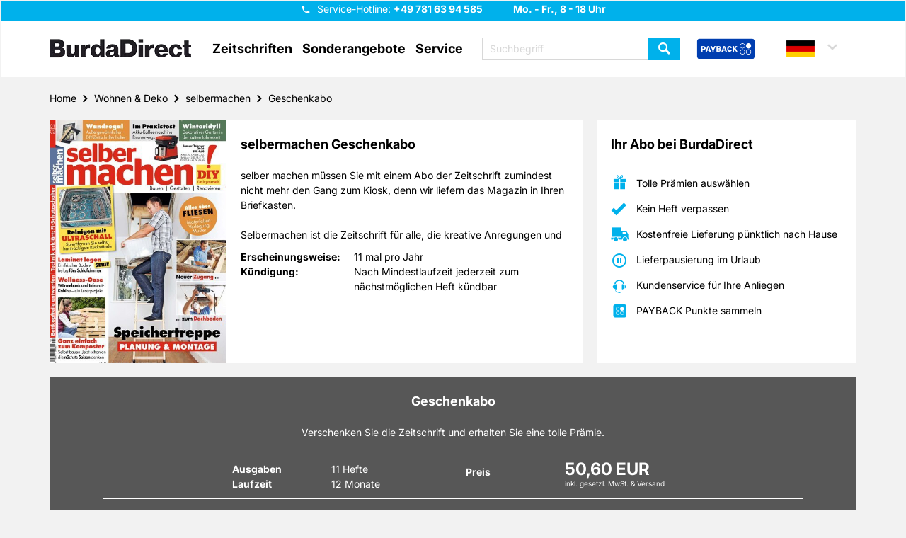

--- FILE ---
content_type: text/html; charset=UTF-8
request_url: https://www.zeitschriften-abo.de/de/zeitschriftenabo/selbermachen,234/geschenkabo,660
body_size: 18897
content:
<!DOCTYPE html>
<html lang="de">
<head>
    <meta http-equiv="content-type" content="text/html;charset=utf-8"/>
    <meta name="viewport" content="width=device-width, initial-scale=1.0">

            <meta name="keywords" content="selbermachen, selbermachen Abo, selbermachen Geschenkabo, selbermachen Abonnement, selbermachen Prämie, selbermachen abonnieren"/>
                <meta name="description" content="selbermachen bei Burda Direct im Geschenkabo sicher, bequem und pünktlich nach Hause bestellen. Das Do-it-yourself-Magazin!"/>
                            <title>selbermachen im Geschenkabo | tolle Prämien | Burda Direct Zeitschriften</title>
                    <meta name="robots" content="noindex,nofollow">
    
                
    <link rel="apple-touch-icon" sizes="57x57"
          href="/bundles/nvgecom/nvg/images/favicons/apple-touch-icon-57x57.png">
    <link rel="apple-touch-icon" sizes="60x60"
          href="/bundles/nvgecom/nvg/images/favicons/apple-touch-icon-60x60.png">
    <link rel="apple-touch-icon" sizes="72x72"
          href="/bundles/nvgecom/nvg/images/favicons/apple-touch-icon-72x72.png">
    <link rel="apple-touch-icon" sizes="76x76"
          href="/bundles/nvgecom/nvg/images/favicons/apple-touch-icon-76x76.png">
    <link rel="apple-touch-icon" sizes="114x114"
          href="/bundles/nvgecom/nvg/images/favicons/apple-touch-icon-114x114.png">
    <link rel="apple-touch-icon" sizes="120x120"
          href="/bundles/nvgecom/nvg/images/favicons/apple-touch-icon-120x120.png">
    <link rel="apple-touch-icon" sizes="144x144"
          href="/bundles/nvgecom/nvg/images/favicons/apple-touch-icon-144x144.png">
    <link rel="apple-touch-icon" sizes="152x152"
          href="/bundles/nvgecom/nvg/images/favicons/apple-touch-icon-152x152.png">
    <link rel="apple-touch-icon" sizes="180x180"
          href="/bundles/nvgecom/nvg/images/favicons/apple-touch-icon-180x180.png">
    <link rel="icon" type="image/png"
          href="/bundles/nvgecom/nvg/images/favicons/favicon-32x32.png"
          sizes="32x32">
    <link rel="icon" type="image/png"
          href="/bundles/nvgecom/nvg/images/favicons/android-chrome-192x192.png"
          sizes="192x192">
    <link rel="icon" type="image/png"
          href="/bundles/nvgecom/nvg/images/favicons/favicon-96x96.png"
          sizes="96x96">
    <link rel="icon" type="image/png"
          href="/bundles/nvgecom/nvg/images/favicons/favicon-16x16.png"
          sizes="16x16">

            <link rel="preload" href="/bundles/nvgecom/nvg/fonts/slick/slick.woff" as="font" type="font/woff" crossorigin="anonymous">
        <link rel="preload" href="/bundles/nvgecom/nvg/fonts/icomoon/icomoon.woff" as="font" type="font/woff" crossorigin="anonymous">
        <link rel="preload" href="/bundles/nvgecom/nvg/fonts/inter/Inter-VariableFont_opsz,wght.ttf" as="font" type="font/ttf" crossorigin="anonymous">
        <link rel="preload" href="/bundles/nvgecom/nvg/fonts/inter/Inter-Italic-VariableFont_opsz,wght.ttf" as="font" type="font/ttf" crossorigin="anonymous">
    
            <link rel="stylesheet" href="/bundles/nvgecom/nvg/styles/bootstrap.min.css">
        <link rel="stylesheet" href="/bundles/nvgecom/nvg/styles/bootstrap-theme.min.css">
        <link rel="stylesheet" href="/bundles/nvgecom/nvg/styles/slick.min.css">
        <link rel="stylesheet" href="/bundles/nvgecom/nvg/styles/slick-theme.min.css">
        <link rel="stylesheet" href="/bundles/nvgecom/nvg/styles/parsley.min.css">
    
            <link rel="stylesheet" href="/bundles/nvgecom/nvg/styles/nvg.min.css">
    
                <link rel="preload" href="/bundles/nvgecom/nvg/scripts/jquery.min.js" as="script" crossorigin="anonymous">
        <link rel="preload" href="/bundles/nvgecom/nvg/scripts/slick.min.js" as="script" crossorigin="anonymous">
        <link rel="preload" href="/bundles/nvgecom/nvg/scripts/site.min.js" as="script" crossorigin="anonymous">
        <link rel="preload" href="/bundles/nvgecom/nvg/scripts/main-navigation.min.js" as="script" crossorigin="anonymous">
         <link rel="preload" href="/bundles/nvgecom/nvg/scripts/details-variant.min.js" as="script" crossorigin="anonymous">

                <!-- Google Tag Manager -->
                <script>
        dataLayer = [{
            event: 'pageView',
            page: 'Home - Wohnen &amp; Deko - selbermachen - Geschenkabo',
            shop: 'NVG DE',
            environment: 'prod',
            pageType: 'zeitschriftenabo'
        }];
    </script>
        <script>
        (function(w,d,s,l,i){
            w[l]=w[l]||[];
            w[l].push({'gtm.start':
                        new Date().getTime(), event: 'gtm.js'});
            var f = d.getElementsByTagName(s)[0],
                    j = d.createElement(s), dl = l != 'dataLayer' ? '&l=' + l : '';
            j.async = true;
            j.src = 'https://t.zeitschriften-abo.de/gtm.js?id=' + i + dl;
            f.parentNode.insertBefore(j, f);
        })(window, document, 'script', 'dataLayer', 'GTM-K2923X9');
    </script>
    <!-- End Google Tag Manager -->

    
                <!-- Google Consent Mode -->
    <script>
        window.dataLayer = window.dataLayer || [];
        function gtag() { dataLayer.push(arguments); }
        gtag('consent', 'default', {
            'ad_user_data': 'denied',
            'ad_personalization': 'denied',
            'ad_storage': 'denied',
            'analytics_storage': 'denied',
            'wait_for_update': 500,
        });
    </script>
    <!-- End Google Consent Mode -->
    
                <!-- Start load Source Point -->
    <script>
        "use strict";function _typeof(t){return(_typeof="function"==typeof Symbol&&"symbol"==typeof Symbol.iterator?function(t){return typeof t}:function(t){return t&&"function"==typeof Symbol&&t.constructor===Symbol&&t!==Symbol.prototype?"symbol":typeof t})(t)}!function(){var t=function(){var t,e,o=[],n=window,r=n;for(;r;){try{if(r.frames.__tcfapiLocator){t=r;break}}catch(t){}if(r===n.top)break;r=r.parent}t||(!function t(){var e=n.document,o=!!n.frames.__tcfapiLocator;if(!o)if(e.body){var r=e.createElement("iframe");r.style.cssText="display:none",r.name="__tcfapiLocator",e.body.appendChild(r)}else setTimeout(t,5);return!o}(),n.__tcfapi=function(){for(var t=arguments.length,n=new Array(t),r=0;r<t;r++)n[r]=arguments[r];if(!n.length)return o;"setGdprApplies"===n[0]?n.length>3&&2===parseInt(n[1],10)&&"boolean"==typeof n[3]&&(e=n[3],"function"==typeof n[2]&&n[2]("set",!0)):"ping"===n[0]?"function"==typeof n[2]&&n[2]({gdprApplies:e,cmpLoaded:!1,cmpStatus:"stub"}):o.push(n)},n.addEventListener("message",(function(t){var e="string"==typeof t.data,o={};if(e)try{o=JSON.parse(t.data)}catch(t){}else o=t.data;var n="object"===_typeof(o)&&null!==o?o.__tcfapiCall:null;n&&window.__tcfapi(n.command,n.version,(function(o,r){var a={__tcfapiReturn:{returnValue:o,success:r,callId:n.callId}};t&&t.source&&t.source.postMessage&&t.source.postMessage(e?JSON.stringify(a):a,"*")}),n.parameter)}),!1))};"undefined"!=typeof module?module.exports=t:t()}();
    </script>
    <script>
        window._sp_queue = [];
        window._sp_ = {
            config: {
                accountId: '217',
                baseEndpoint: 'https://consent.zeitschriften-abo.de',
                campaignEnv: 'prod',
                propertyHref: 'https://zeitschriften-abo.de',
                joinHref: true,
                gdpr: {
                    consentLanguage: 'de',
                    groupPmId: '897927'
                },
                events: {
                    onMessageChoiceSelect: function() {},
                    onMessageReady: function() {},
                    onMessageChoiceError: function() {},
                    onPrivacyManagerAction: function() {},
                    onPMCancel: function() {},
                    onMessageReceiveData: function() {},
                    onSPPMObjectReady: function() {},
                    onConsentReady: function (consentUUID, euconsent) {},
                    onError: function() {
                        console.log('[event] onError', arguments);
                    },
                }
            }
        };
    </script>
    <script src='https://consent.zeitschriften-abo.de/unified/wrapperMessagingWithoutDetection.js' async></script>
    <!-- End load Source Point -->

    <!-- Start Process Source Point Logic -->
    <script>
        function fetchCustomVendors(data)  {
            /* Extract the consent information from custom Vendors
               Args:
                   data (object): The response object from the __tcfapi('getCustomVendorConsents' endpoint
               Returns:
                   (object): Object with consentedVendorIds
            */
            var consentedVendorIds = Object.keys(data.grants).filter((grant) => data.grants[grant].vendorGrant) || [];
            return {
                consentedVendorIds,
            };
        }

        function mergeConsents (tcData) {
            /* Merge the consent information from iab and custom vendors
               Args:
                   tcdata (object): The response object from the __tcfapi('addEventListener' endpoint
               Returns:
                   (array): Array containing the consent IDs
            */
            mergedConsents = [];

            // // At this point we could fetch consent information from the IAB vendor object (tcdata)
            // // But we do not do this, because the data from the custom vendors is sufficient
            // mergedConsents.push(
            //     tcdata...
            // );

            __tcfapi('getCustomVendorConsents', 2, (data, success) => {
                mergedConsents.push(
                        ...fetchCustomVendors(data).consentedVendorIds
                );
            });
            return mergedConsents
        }

        function pushConsentToDL (consentArray) {
            /* Push the
               Args:
                   (array): Array containing the consent IDs
            */
            let separator = "|";
            let data = {
                event: "consentUpdated",
                consentGrantedVendorIds: consentArray.join(separator),
                nConsentedVendors: consentArray.length
            };
            window.dataLayer = window.dataLayer || [];
            window.dataLayer.push(data);
        }

        __tcfapi('addEventListener', 2, function(tcdata, success) {
            if(success) {
                if (tcdata.eventStatus === 'useractioncomplete') {
                    pushConsentToDL(mergeConsents(tcdata));
                } else if (tcdata.eventStatus === 'tcloaded') {
                    pushConsentToDL(mergeConsents(tcdata));
                } else if (tcdata.eventStatus === 'cmpuishown') {}
            }
        });
    </script>
    <!-- End Process Source Point Logic -->
    
                <meta name="facebook-domain-verification" content="tmrfaeyq1u2iyc6dpuiocza76fpasq" />
    
            
    
    <script type="application/ld+json">{
    "@context": "https://schema.org",
    "@type": "WebSite",
    "name": "BurdaDirect",
    "url": "https://www.zeitschriften-abo.de",
    "potentialAction": {
        "@type": "SearchAction",
        "target": "https://www.zeitschriften-abo.de/de/suche/?search[query]{search_term_string}",
        "query-input": "required name=search_term_string"
    }
}</script>
    <script type="application/ld+json">{
    "@context": "https://schema.org",
    "@type": "LocalBusiness",
    "name": "BurdaDirect",
    "url": "https://www.zeitschriften-abo.de",
    "logo": "https://www.zeitschriften-abo.de/bundles/nvgecom/nvg/images/burda-direct-logo.png",
    "contactPoint": {
        "@type": "ContactPoint",
        "telephone": "+49 781 63 94 585",
        "contactType": "Kundenservice",
        "areaServed": "DE",
        "availableLanguage": "German",
        "contactOption": "TollFree",
        "email": "kundenservice@burdadirect.de"
    },
    "geo": {
        "@type": "GeoCoordinates",
        "latitude": "48.463833",
        "longitude": "7.939583"
    },
    "openingHoursSpecification": [
        {
            "@type": "OpeningHoursSpecification",
            "dayOfWeek": [
                "Monday",
                "Tuesday",
                "Wednesday",
                "Thursday",
                "Friday"
            ],
            "opens": "08:00",
            "closes": "18:00"
        },
        {
            "@type": "OpeningHoursSpecification",
            "dayOfWeek": [
                "Saturday",
                "Sunday"
            ],
            "opens": "0:00",
            "closes": "0:00"
        }
    ],
    "sameAs": "https://www.burdadirect.com/consumer-products/zeitschriftenabonnements",
    "address": {
        "@type": "PostalAddress",
        "addressCountry": "DE",
        "addressLocality": "Offenburg",
        "postalCode": "77652",
        "streetAddress": "Hubert-Burda-Platz 2"
    }
}</script>
</head>

<body>
        <script src="/bundles/nvgecom/nvg/scripts/jquery.min.js" type="text/javascript"></script>
    <script src="/bundles/nvgecom/nvg/scripts/slick.min.js" type="text/javascript"></script>
    <script src="/bundles/nvgecom/nvg/scripts/site.min.js" type="text/javascript"></script>
    <script src="/bundles/nvgecom/nvg/scripts/main-navigation.min.js" type="text/javascript"></script>
    <script src="/bundles/nvgecom/nvg/scripts/ProductFromCategorySlider.min.js" type="text/javascript"></script>
     <script src="/bundles/nvgecom/nvg/scripts/details-variant.min.js" type="text/javascript"></script>

<a href="#content" class="skip-to-main-content-link">Zum Hauptinhalt springen</a>

    <header id="header">
    <div class="header-info">
        <div class="container">
            <div class="hotline-box">
                <button class="btn-hotline"
                        name="Hotline"
                        title="Hotline"
                        aria-controls="hotline-hint"
                        aria-expanded="false"
                >
                </button>

                <span class="hotline-hint" id="hotline-hint">
                    
                    Service-Hotline:
                    <strong class="hotline">
                        +49 781 63 94 585
                    </strong>
                    <strong>Mo. - Fr., 8 - 18 Uhr</strong>

                    <a href="tel:+497816394585"
                       class="btn btn-success icon-phone"
                       title="Service-Hotline"
                       aria-label="Service-Hotline anrufen"
                    >
                        Hotline anrufen
                    </a>
                </span>
            </div>
        </div>
    </div>
    <div class="container">
                    <a href="/de/" class="logo" title="BurdaDirect | Zeitschriften im Abo">
                <img src="/bundles/nvgecom/nvg/images/burda-direct-logo.webp"
                     alt="BurdaDirect | Zeitschriften im Abo"
                     height="40"
                     width="200"
                     loading="eager">
            </a>
        
        
            <nav id="main-navigation" role="navigation">

    <div class="btn-menu" role="button" tabindex="0" aria-label="Menü öffnen" aria-expanded="false" aria-controls="main-navigation-box"></div>

    <div class="nav-box" id="main-navigation-box">
        <ul>
            <li>
                <a title="Zeitschriften öffnen"
                   role="button"
                   tabindex="0"
                   aria-haspopup="true"
                   aria-expanded="false"
                   aria-controls="flyout-menu-category"
                   aria-label="Zeitschriften-Menü öffnen"
                >
                    Zeitschriften
                </a>

                <div class="flyout" id="flyout-menu-category" role="menu">
                    <div class="flyout-content">
                        <div class="container">
                            <div class="flyout-columns clearfix">
                                <div class="double-column">
                                    <div class="h3"><a href="/de/zeitschriften-a-z/A/"
                                           title="Zu Zeitschriften A-Z"
                                           rel="nofollow"
                                           role="menuitem"
                                        >
                                            Zeitschriften A-Z
                                        </a></div>
                                                                            <ul class="clearfix">
                                                                                            <li>
                                                    <a href="/de/zeitschriften/motorradzeitschriften,56/"
                                                       title="Zu Motorradzeitschriften"
                                                       role="menuitem"
                                                    >
                                                        Motorradzeitschriften
                                                    </a>
                                                </li>
                                                                                            <li>
                                                    <a href="/de/zeitschriften/wissensmagazine,54/"
                                                       title="Zu Wissensmagazine"
                                                       role="menuitem"
                                                    >
                                                        Wissensmagazine
                                                    </a>
                                                </li>
                                                                                            <li>
                                                    <a href="/de/zeitschriften/fitnesszeitschriften,55/"
                                                       title="Zu Fitnesszeitschriften"
                                                       role="menuitem"
                                                    >
                                                        Fitnesszeitschriften
                                                    </a>
                                                </li>
                                                                                            <li>
                                                    <a href="/de/zeitschriften/kochzeitschriften,51/"
                                                       title="Zu Kochzeitschriften"
                                                       role="menuitem"
                                                    >
                                                        Kochzeitschriften
                                                    </a>
                                                </li>
                                                                                            <li>
                                                    <a href="/de/zeitschriften/handarbeitszeitschriften,52/"
                                                       title="Zu Handarbeitszeitschriften"
                                                       role="menuitem"
                                                    >
                                                        Handarbeitszeitschriften
                                                    </a>
                                                </li>
                                                                                            <li>
                                                    <a href="/de/zeitschriften/tv,-film-und-musik,2/"
                                                       title="Zu TV, Film &amp; Musik"
                                                       role="menuitem"
                                                    >
                                                        TV, Film &amp; Musik
                                                    </a>
                                                </li>
                                                                                            <li>
                                                    <a href="/de/zeitschriften/garten,-natur-und-tiere,3/"
                                                       title="Zu Garten, Natur &amp; Tiere"
                                                       role="menuitem"
                                                    >
                                                        Garten, Natur &amp; Tiere
                                                    </a>
                                                </li>
                                                                                            <li>
                                                    <a href="/de/zeitschriften/sportzeitschriften,5/"
                                                       title="Zu Sportzeitschriften"
                                                       role="menuitem"
                                                    >
                                                        Sportzeitschriften
                                                    </a>
                                                </li>
                                                                                            <li>
                                                    <a href="/de/zeitschriften/lifestyle,7/"
                                                       title="Zu Lifestyle"
                                                       role="menuitem"
                                                    >
                                                        Lifestyle
                                                    </a>
                                                </li>
                                                                                            <li>
                                                    <a href="/de/zeitschriften/autozeitschriften,10/"
                                                       title="Zu Autozeitschriften"
                                                       role="menuitem"
                                                    >
                                                        Autozeitschriften
                                                    </a>
                                                </li>
                                                                                            <li>
                                                    <a href="/de/zeitschriften/computerzeitschriften,11/"
                                                       title="Zu Computerzeitschriften"
                                                       role="menuitem"
                                                    >
                                                        Computerzeitschriften
                                                    </a>
                                                </li>
                                                                                            <li>
                                                    <a href="/de/zeitschriften/wohnen-und-deko,12/"
                                                       title="Zu Wohnen &amp; Deko"
                                                       role="menuitem"
                                                    >
                                                        Wohnen &amp; Deko
                                                    </a>
                                                </li>
                                                                                            <li>
                                                    <a href="/de/zeitschriften/mode-und-kosmetik-zeitschriften,13/"
                                                       title="Zu Mode &amp; Kosmetik Zeitschriften"
                                                       role="menuitem"
                                                    >
                                                        Mode &amp; Kosmetik Zeitschriften
                                                    </a>
                                                </li>
                                                                                            <li>
                                                    <a href="/de/zeitschriften/wirtschaft-und-politik,14/"
                                                       title="Zu Wirtschaft &amp; Politik"
                                                       role="menuitem"
                                                    >
                                                        Wirtschaft &amp; Politik
                                                    </a>
                                                </li>
                                                                                            <li>
                                                    <a href="/de/zeitschriften/kultur-und-reisezeitschriften,15/"
                                                       title="Zu Kultur-und Reisezeitschriften"
                                                       role="menuitem"
                                                    >
                                                        Kultur-und Reisezeitschriften
                                                    </a>
                                                </li>
                                                                                            <li>
                                                    <a href="/de/zeitschriften/kinder-und-jugend,16/"
                                                       title="Zu Kinder &amp; Jugend"
                                                       role="menuitem"
                                                    >
                                                        Kinder &amp; Jugend
                                                    </a>
                                                </li>
                                                                                            <li>
                                                    <a href="/de/zeitschriften/klatsch-und-tratsch,17/"
                                                       title="Zu Klatsch &amp; Tratsch"
                                                       role="menuitem"
                                                    >
                                                        Klatsch &amp; Tratsch
                                                    </a>
                                                </li>
                                                                                            <li>
                                                    <a href="/de/zeitschriften/ratgeber,18/"
                                                       title="Zu Ratgeber"
                                                       role="menuitem"
                                                    >
                                                        Ratgeber
                                                    </a>
                                                </li>
                                                                                            <li>
                                                    <a href="/de/zeitschriften/raetselhefte,19/"
                                                       title="Zu Rätselhefte"
                                                       role="menuitem"
                                                    >
                                                        Rätselhefte
                                                    </a>
                                                </li>
                                                                                            <li>
                                                    <a href="/de/zeitschriften/frauenzeitschriften,20/"
                                                       title="Zu Frauenzeitschriften"
                                                       role="menuitem"
                                                    >
                                                        Frauenzeitschriften
                                                    </a>
                                                </li>
                                                                                            <li>
                                                    <a href="/de/zeitschriften/maennerzeitschriften,21/"
                                                       title="Zu Männerzeitschriften"
                                                       role="menuitem"
                                                    >
                                                        Männerzeitschriften
                                                    </a>
                                                </li>
                                                                                    </ul>
                                                                    </div>
                                                                    <div class="small-column">
    <div class="h3">Aboarten</div>
            <ul>
                            <li>
                    <a href="/de/zeitschriften/jahresabos,23/"
                       title="Zu Jahresabos"
                       role="menuitem"
                    >
                        Jahresabos
                    </a>
                </li>
                            <li>
                    <a href="/de/zeitschriften/geschenkabos,24/"
                       title="Zu Geschenkabos"
                       role="menuitem"
                    >
                        Geschenkabos
                    </a>
                </li>
                            <li>
                    <a href="/de/zeitschriften/praemienabos,25/"
                       title="Zu Prämienabos"
                       role="menuitem"
                    >
                        Prämienabos
                    </a>
                </li>
                            <li>
                    <a href="/de/zeitschriften/halbjahresabos,26/"
                       title="Zu Halbjahresabos"
                       role="menuitem"
                    >
                        Halbjahresabos
                    </a>
                </li>
                            <li>
                    <a href="/de/zeitschriften/halbjahres-geschenkabo,30/"
                       title="Zu Halbjahres-Geschenkabo"
                       role="menuitem"
                    >
                        Halbjahres-Geschenkabo
                    </a>
                </li>
                            <li>
                    <a href="/de/zeitschriften/e-paper,28/"
                       title="Zu E-Paper"
                       role="menuitem"
                    >
                        E-Paper
                    </a>
                </li>
                    </ul>
    </div>

                                                            </div>
                        </div>
                    </div>

                    <button class="btn btn-primary btn-flyout-close" aria-label="Zeitschriften-Menü schließen"></button>

                </div>
            </li>

            <li>
    <a href="/de/content/sonderangebote/"
       title="Zu Sonderangebote">Sonderangebote</a>
</li>

            <li>
                <a title="Service öffnen"
                   role="button"
                   tabindex="0"
                   aria-haspopup="true"
                   aria-expanded="false"
                   aria-controls="flyout-menu-service"
                   aria-label="Service-Menü öffnen"
                >
                    Service
                </a>

                <div class="flyout" id="flyout-menu-service" role="menu">
                    <div class="flyout-content">
                        <div class="container">
                            <div class="flyout-columns clearfix">
                                <div class="general-column">
                                        <ul>
                                                    <li>
                    <a href="/de/content/geschenkurkunde,693/"
                       title="Zu Geschenkurkunde"
                    >
                        Geschenkurkunde
                    </a>
                </li>
                                                                <li>
                    <a href="/de/content/faq,207/"
                       title="Zu FAQ"
                    >
                        FAQ
                    </a>
                </li>
                                                                <li>
                    <a href="/de/content/kontakt,688/"
                       title="Zu Kontakt"
                    >
                        Kontakt
                    </a>
                </li>
                                                                <li>
                    <a href="/de/content/umzugsservice,690/"
                       title="Zu Umzugsservice"
                    >
                        Umzugsservice
                    </a>
                </li>
                                                                <li>
                    <a href="/de/content/bankverbindung,691/"
                       title="Zu Bankverbindung"
                    >
                        Bankverbindung
                    </a>
                </li>
                                                                <li>
                    <a href="/de/content/lieferreklamation,692/"
                       title="Zu Lieferreklamation"
                    >
                        Lieferreklamation
                    </a>
                </li>
                        </ul>

                                                                            <ul>
                                            <li>
                                                <a href="https://www.zeitschriften-abo.de/special/vertraegehierkuendigen.php?hnr=ws-navigation"
                                                   role="menuitem"
                                                   rel="noopener noreferrer"
                                                   target="_blank">
                                                    Verträge hier kündigen
                                                </a>
                                            </li>
                                        </ul>
                                                                    </div>
                            </div>
                        </div>
                    </div>

                    <button class="btn btn-primary btn-flyout-close" aria-label="Service-Menü schließen"></button>

                </div>
            </li>

                            <li class="payback-link clearfix">
                    <a href="/de/content/payback-info/"
                       title="PAYBACK Bonusprogramm"
                       aria-label="PAYBACK Bonusprogramm – Menüeintrag"
                    >
                        <span>
                            Payback
                            <img src="/bundles/nvgecom/nvg/images/payback-sign.png"
                                 alt="PAYBACK Bonusprogramm"
                                 height="54"
                                 width="64"
                                 loading="eager"
                            >
                        </span>
                    </a>
                </li>
            
        </ul>
        <button class="btn btn-primary btn-menu-close" aria-label="Menü schließen"></button>
    </div>

</nav>


        <div class="header-actions clearfix">
                            
<div class="search-box" id="search-box">
    <form method="get" id="searchbox" action="/de/suche/" class="search">


        <input type="text" name="search[query]" id="search_query" aria-label="Suchbegriff eingeben" required="required" class="form-control search-input" data-error-msg="Bitte geben Sie einen Suchbegriff mit mindestens zwei Zeichen ein" placeholder="Suchbegriff" />

    <button type="submit"
            class="btn btn-primary search-submit"
            name="Zeitschrift finden"
            title="Zeitschrift finden">
    </button>
    </form>
    <div class="btn btn-primary btn-search-close"
         role="button"
         aria-label="Suchbox schließen"
         tabindex="0"
    ></div>
</div>

<div class="btn-search"
     role="button"
     tabindex="0"
     aria-label="Suchbox öffnen"
     aria-expanded="false"
     aria-controls="search-box"
></div>

            
                            <a href="/de/content/payback-info/"
                   class="payback-link"
                   title="PAYBACK Bonusprogramm"
                   aria-label="PAYBACK Bonusprogramm – Schnellzugriff in der Kopfzeile"
                >
                    <img src="/bundles/nvgecom/nvg/images/payback-big.png"
                         alt="PAYBACK Bonusprogramm"
                         height="55"
                         width="153"
                         loading="eager">
                </a>
            
                <div class="country-box">
                                    <a class="country de country-selected"
                   title="Länderauswahl Deutsch"
                   role="button"
                   aria-haspopup="true"
                   aria-expanded="false"
                   aria-controls="country-selection"
                   tabindex="0"
                ></a>
                                                            
                    <div class="country-selection-box"
                 id="country-selection"
                 role="menu"
                 aria-label="Länderauswahl"
            >

                                                                                                <a href="https://www.mirabo.at/at/"
                           class="country at"
                           title="Länderauswahl Österreich"
                           role="menuitem"
                           tabindex="0"
                        >at</a>
                                                                                <a href="https://www.mirabo.ch/ch/"
                           class="country ch"
                           title="Länderauswahl Schweiz"
                           role="menuitem"
                           tabindex="0"
                        >ch</a>
                                                </div>
            </div>


        </div>
    </div>
</header>


<div id="content">
    <div class="container">
                        <ul class="breadcrumb"><li><a href="https://www.zeitschriften-abo.de/de">Home</a></li><li><a href="https://www.zeitschriften-abo.de/de/zeitschriften/wohnen-und-deko,12/">Wohnen &#38; Deko</a></li><li><a href="https://www.zeitschriften-abo.de/de/zeitschrift/selbermachen,234/">selbermachen</a></li><li><a href="https://www.zeitschriften-abo.de/de/zeitschriftenabo/selbermachen,234/geschenkabo,660">Geschenkabo</a></li></ul>
            <script type="application/ld+json">{
    "@context": "https://schema.org",
    "@type": "BreadcrumbList",
    "itemListElement": [
        {
            "@type": "ListItem",
            "position": 1,
            "item": {
                "@id": "https://www.zeitschriften-abo.de/de",
                "name": "Home"
            }
        },
        {
            "@type": "ListItem",
            "position": 2,
            "item": {
                "@id": "https://www.zeitschriften-abo.de/de/zeitschriften/wohnen-und-deko,12/",
                "name": "Wohnen & Deko"
            }
        },
        {
            "@type": "ListItem",
            "position": 3,
            "item": {
                "@id": "https://www.zeitschriften-abo.de/de/zeitschrift/selbermachen,234/",
                "name": "selbermachen"
            }
        },
        {
            "@type": "ListItem",
            "position": 4,
            "item": {
                "@id": "https://www.zeitschriften-abo.de/de/zeitschriftenabo/selbermachen,234/geschenkabo,660",
                "name": "Geschenkabo"
            }
        }
    ]
}</script>
            
                    
        
        
        <script type="text/javascript">
                                
        window.dataLayer = window.dataLayer || [];
        window.dataLayer.push({
            event: 'trackFacebook',
            productName: 'selbermachen Geschenkabo',
            productValue: 50.6,
            productID: 660,
            productCurrency: 'EUR'
        });
    </script>


                                                                                                                                                                                                                                                                                                                                                                                                                                                                                                                                                                                                                                                                                                                                                                                                                                                                                                                                                                                                                                                                                                                                                                                                                                                                                                                                        
            <div id="product-variant">
            
            <div class="row">
                <div class="col-xs-12 col-md-8">
    <section class="product-item-info-section">
        <div class="content-box no-offset clearfix">
            <div class="product-image">
                                <img src="/images/04515_selbermachen.jpg?p=product&#38;w=400&#38;h=550&#38;s=0e9087cfed81a2182bdbbe8e2ed2073a" alt="selbermachen" loading="lazy" />
            </div>

            <div class="product-description">
                <h1>
                    selbermachen Geschenkabo
                </h1>

                
                                
                
                <div id="product-long-description" class="description max-height ">
                    
                    <p>selber machen müssen Sie mit einem Abo der Zeitschrift zumindest nicht mehr den Gang zum Kiosk, denn wir liefern das Magazin in Ihren Briefkasten.</p>

<p>Selbermachen ist die Zeitschrift für alle, die kreative Anregungen und Inspiration suchen, um das eigene Zuhause in allen Bereichen wohnlich, zweckmäßig und gemütlich zu gestalten. Jeden Monat gibt Selbermachen wertvolle Tipps und Anregungen zum kreativen Bauen, Einrichten, Gestalten und Reparieren. Selbermachen im Abo ist ein wertvolles Nachschlagewerk und ein einzigartiger Ratgeber. Leicht verständlich und gut bebildert unterstützt Selbermachen Profis und Hobbybastler in ihrem Wirken. Darüber hinaus findet der Leser wertvolle Hinweise zum richtigen Werkzeug und zu den verschiedenen Arbeitsmaterialien sowie die entsprechenden Bezugsquellen. Das Magazin setzt auch auf eine starke Interaktion mit dem Leser, was beispielsweise für den beliebten Wettbewerb &quot;Selbermacher des Jahres&quot; gilt, der eine lange Tradition hat. Selbermachen im Abo gibt es zum Kennenlernen als Miniabo. Wer keine Ausgabe verpassen möchte, entscheidet sich für das kostengünstige Halbjahresabo oder Jahresabo.</p>
                </div>

                
                <div id="product-attributes" class="attributes">
                    <div class="attribute">
                        <span>Erscheinungsweise:</span>
                        11 mal pro Jahr
                    </div>

                                                            
                                        
                    <div class="attribute">
                        <span>Kündigung:</span>
                        Nach Mindestlaufzeit jederzeit zum nächstmöglichen Heft kündbar
                    </div>

                </div>
            </div>
        </div>
            </section>
</div>

                <div class="col-xs-12 col-md-4">
                                                <div class="advantages-section">
    <button class="btn-advantages"
            aria-controls="advantages-box"
            aria-expanded="false"
    >
                    Ihr Abo bei BurdaDirect
            </button>
    <div class="content-box" id="advantages-box">
                    <div>
                <h2>
                                            Ihr Abo bei BurdaDirect
                                    </h2>
            </div>
                <div>
            <ul class="advantages-list">
                <li class="gift">
                    Tolle Prämien auswählen
                </li>
                                <li class="check">
                    Kein Heft verpassen
                </li>
                <li class="delivery">
                                            Kostenfreie Lieferung pünktlich nach Hause
                                    </li>
                <li class="pause">
                    Lieferpausierung im Urlaub
                </li>
                <li class="call-center">
                    Kundenservice für Ihre Anliegen
                </li>
                                    <li class="payback">
                        PAYBACK Punkte sammeln
                    </li>
                            </ul>
        </div>
    </div>
</div>
                                    </div>
            </div>

            <section class="subscription-bonus-choice-section">
                <div class="content-box darken">
                    <h2>Geschenkabo</h2>

                    <div class="subscription-hint">
                        <p>
                            Verschenken Sie die Zeitschrift und erhalten Sie eine tolle Prämie.
                        </p>
                    </div>

                    <div class="separator-box">
                        <div class="attributes">
                            <div class="attribute-box">
                                <div class="attribute">
                                    <span>Ausgaben</span>
                                    11 Hefte
                                </div>
                                <div class="attribute">
                                    <span>Laufzeit</span>
                                                                            12 Monate
                                                                    </div>
                            </div>

                            <div class="price">
                                <span>Preis</span>
                                                                    50,60 EUR
                                    <small>
                                                                                inkl. gesetzl. MwSt. &amp; Versand
                                    </small>
                                                            </div>
                        </div>
                    </div>

                                            <div class="separator-box">
                            <div class="attributes">
                                <div class="attribute-box">
                                    <div class="attribute">
                                        <span>PAYBACK:</span>
                                        30 Basispunkte
                                    </div>
                                </div>
                            </div>
                        </div>
                    
                                            <h3>Wählen Sie Ihre Wunschprämie</h3>
                                    </div>

                                    <div class="content-box transparent no-offset">
                        <ul class="bonus-list">
                                                                                                                                <li>
                                        <div class="flip-container" role="region" aria-label="10 € Amazon.de Gutschein">
    <a id="amazongutschein"></a>
    <div class="flip">
        <div class="bonus-choice front">
            <div class="bonus-teaser">
                <form action="/de/cart/add" method="post">
                    <input type="hidden" name="action" value="basket_add"/>
                    <input type="hidden" name="addCart[0][product_id]" value="234"/>
                    <input type="hidden" name="addCart[0][variation_id]" value="660"/>
                    <input type="hidden" name="addCart[0][bundle_id]" class="currentBonus" value="42027">
                    <input class="form-control" type="hidden" name="addCart[0][quantity]" value="1"/>

                    <div class="bonus-image">
                        <img src="/images/pimg_320_c0_10EUR_amazon_de_GS_600x600.png?p=product&#38;w=300&#38;h=300&#38;s=285feb5e59bd0461fbd7c9fcdff31450" alt="10 € Amazon.de Gutschein" loading="lazy" />
                        <a class="content-info flip-bonus-description"
                           title="Beschreibung anzeigen"
                           aria-label="Beschreibung anzeigen"
                           role="button"
                           aria-haspopup="true"
                           aria-expanded="false"
                           aria-controls="bonus-description-back_42027"
                           tabindex="0"
                        >i</a>
                    </div>

                    <strong class="bonus-title">10 € Amazon.de Gutschein</strong>

    <span class="extra-payment-hint">
            </span>

                    <div class="btn-box">
                        <button type="submit" class="btn btn-primary icon-arrow-right">
                            Zur Kasse
                        </button>
                    </div>
                </form>
            </div>
        </div>
        <div class="bonus-description back" id="bonus-description-back_42027">
            <div class="content-box">
                <h3>10 € Amazon.de Gutschein</h3>

                <div class="description" role="region">
                    <p>So macht shoppen Spaß: Erfüllen Sie sich jetzt Ihren persönlichen Einkaufswunsch.</p>

<ul>
<li>365 Tage im Jahr rund um die Uhr shoppen</li>
<li>riesige Auswahl aus Millionen Produkten</li>
<li>Bücher, CDs, DVDs, Games, Elektronik, Bekleidung, Schmuck, Spielzeug und vieles mehr</li></ul><br />
<p>Einlösbar für Millionen von Artikeln bei Amazon.de</p>
<p>Die vollständigen Gutscheinbedingungen finden Sie unter <a target="_blank" title="" href="http://www.amazon.de/einloesen" rel="noopener noreferrer">www.amazon.de/einloesen</a></p>
<p>Bitte geben Sie für den Versand Ihres Gutschein-Codes Ihre gültige E-Mail-Adresse an und beachten Sie Ihr E-Mail-Postfach.</p>
                </div>

                <a class="text-link prev flip-bonus-choice"
                   title="Zurück"
                   tabindex="-1"
                >
                    Zurück</a>
            </div>
        </div>
    </div>
</div>
                                    </li>
                                                                                                                                                                <li>
                                        <div class="flip-container" role="region" aria-label="400 PAYBACK Punkte">
    <a id="payback"></a>
    <div class="flip">
        <div class="bonus-choice front">
            <div class="bonus-teaser">
                <form action="/de/cart/add" method="post">
                    <input type="hidden" name="action" value="basket_add"/>
                    <input type="hidden" name="addCart[0][product_id]" value="234"/>
                    <input type="hidden" name="addCart[0][variation_id]" value="660"/>
                    <input type="hidden" name="addCart[0][bundle_id]" class="currentBonus" value="64149">
                    <input class="form-control" type="hidden" name="addCart[0][quantity]" value="1"/>

                    <div class="bonus-image">
                        <img src="/images/pimg_1195_c0_400-Punkte_600px.png?p=product&#38;w=300&#38;h=300&#38;s=b6287ad0bd2e2afeaef7e0fcd2522b4b" alt="400 PAYBACK Punkte" loading="lazy" />
                        <a class="content-info flip-bonus-description"
                           title="Beschreibung anzeigen"
                           aria-label="Beschreibung anzeigen"
                           role="button"
                           aria-haspopup="true"
                           aria-expanded="false"
                           aria-controls="bonus-description-back_64149"
                           tabindex="0"
                        >i</a>
                    </div>

                    <strong class="bonus-title">400 PAYBACK Punkte</strong>

    <span class="extra-payment-hint">
            </span>

                    <div class="btn-box">
                        <button type="submit" class="btn btn-primary icon-arrow-right">
                            Zur Kasse
                        </button>
                    </div>
                </form>
            </div>
        </div>
        <div class="bonus-description back" id="bonus-description-back_64149">
            <div class="content-box">
                <h3>400 PAYBACK Punkte</h3>

                <div class="description" role="region">
                    <p>Hier sammeln Sie PAYBACK Punkte.<br>Die PAYBACK Punkte werden Ihnen innerhalb von 24 Std. gutgeschrieben und nach Zahlungseingang, frühestens jedoch 8 Wochen nach Erstbelieferung, freigegeben.<br>Extrapunkte, die über PAYBACK eCoupons oder Sonderaktionen aktiviert wurden, werden Ihnen direkt im PAYBACK-Kundenkonto gutgeschrieben und hier im Warenkorb nicht angezeigt.</p>
                </div>

                <a class="text-link prev flip-bonus-choice"
                   title="Zurück"
                   tabindex="-1"
                >
                    Zurück</a>
            </div>
        </div>
    </div>
</div>
                                    </li>
                                                                                                                                                                <li>
                                        <div class="flip-container" role="region" aria-label="10 € Verrechnungsscheck">
    <a id="verrechnungsscheck"></a>
    <div class="flip">
        <div class="bonus-choice front">
            <div class="bonus-teaser">
                <form action="/de/cart/add" method="post">
                    <input type="hidden" name="action" value="basket_add"/>
                    <input type="hidden" name="addCart[0][product_id]" value="234"/>
                    <input type="hidden" name="addCart[0][variation_id]" value="660"/>
                    <input type="hidden" name="addCart[0][bundle_id]" class="currentBonus" value="42029">
                    <input class="form-control" type="hidden" name="addCart[0][quantity]" value="1"/>

                    <div class="bonus-image">
                        <img src="/images/pimg_316_c0_10-euro-schein.jpg?p=product&#38;w=300&#38;h=300&#38;s=1f24199a560ce57e290296f613e10e35" alt="10 € Verrechnungsscheck" loading="lazy" />
                        <a class="content-info flip-bonus-description"
                           title="Beschreibung anzeigen"
                           aria-label="Beschreibung anzeigen"
                           role="button"
                           aria-haspopup="true"
                           aria-expanded="false"
                           aria-controls="bonus-description-back_42029"
                           tabindex="0"
                        >i</a>
                    </div>

                    <strong class="bonus-title">10 € Verrechnungsscheck</strong>

    <span class="extra-payment-hint">
            </span>

                    <div class="btn-box">
                        <button type="submit" class="btn btn-primary icon-arrow-right">
                            Zur Kasse
                        </button>
                    </div>
                </form>
            </div>
        </div>
        <div class="bonus-description back" id="bonus-description-back_42029">
            <div class="content-box">
                <h3>10 € Verrechnungsscheck</h3>

                <div class="description" role="region">
                    <p>Erfüllen Sie sich einen Herzenswunsch!</p>
                </div>

                <a class="text-link prev flip-bonus-choice"
                   title="Zurück"
                   tabindex="-1"
                >
                    Zurück</a>
            </div>
        </div>
    </div>
</div>
                                    </li>
                                                                                                                                                                <li>
                                        <div class="flip-container" role="region" aria-label="10 € ShoppingBON">
    <a id="shoppingbon"></a>
    <div class="flip">
        <div class="bonus-choice front">
            <div class="bonus-teaser">
                <form action="/de/cart/add" method="post">
                    <input type="hidden" name="action" value="basket_add"/>
                    <input type="hidden" name="addCart[0][product_id]" value="234"/>
                    <input type="hidden" name="addCart[0][variation_id]" value="660"/>
                    <input type="hidden" name="addCart[0][bundle_id]" class="currentBonus" value="42028">
                    <input class="form-control" type="hidden" name="addCart[0][quantity]" value="1"/>

                    <div class="bonus-image">
                        <img src="/images/pimg_867_c0_ShoppingBON_DE_10_EUR.png?p=product&#38;w=300&#38;h=300&#38;s=fedaa2be678170d3860c2cb7ed3a3edb" alt="10 € ShoppingBON" loading="lazy" />
                        <a class="content-info flip-bonus-description"
                           title="Beschreibung anzeigen"
                           aria-label="Beschreibung anzeigen"
                           role="button"
                           aria-haspopup="true"
                           aria-expanded="false"
                           aria-controls="bonus-description-back_42028"
                           tabindex="0"
                        >i</a>
                    </div>

                    <strong class="bonus-title">10 € ShoppingBON</strong>

    <span class="extra-payment-hint">
            </span>

                    <div class="btn-box">
                        <button type="submit" class="btn btn-primary icon-arrow-right">
                            Zur Kasse
                        </button>
                    </div>
                </form>
            </div>
        </div>
        <div class="bonus-description back" id="bonus-description-back_42028">
            <div class="content-box">
                <h3>10 € ShoppingBON</h3>

                <div class="description" role="region">
                    <p>Der ShoppingBON ist ein Universalgutschein, dessen Wert Sie beliebig in Originalgutscheine unserer Partner aus dem Einzelhandel eintauschen können. Oder tauschen Sie den BON auch komplett in einen iTunes-Gutschein ein. Erfüllen Sie sich so Ihre Wünsche bei einem oder mehreren unserer zahlreichen Partnern. Die Einlösung des BONs gegen Originalgutscheine können Sie über Internet, Telefon oder Brief vornehmen.</p>
                </div>

                <a class="text-link prev flip-bonus-choice"
                   title="Zurück"
                   tabindex="-1"
                >
                    Zurück</a>
            </div>
        </div>
    </div>
</div>
                                    </li>
                                                                                                                                                                <li>
                                        <div class="flip-container" role="region" aria-label="10 € DOUGLAS Gutschein">
    <a id="douglas"></a>
    <div class="flip">
        <div class="bonus-choice front">
            <div class="bonus-teaser">
                <form action="/de/cart/add" method="post">
                    <input type="hidden" name="action" value="basket_add"/>
                    <input type="hidden" name="addCart[0][product_id]" value="234"/>
                    <input type="hidden" name="addCart[0][variation_id]" value="660"/>
                    <input type="hidden" name="addCart[0][bundle_id]" class="currentBonus" value="42030">
                    <input class="form-control" type="hidden" name="addCart[0][quantity]" value="1"/>

                    <div class="bonus-image">
                        <img src="/images/pimg_1034_c0_DOUGLAS-Gutschein-600x600.png?p=product&#38;w=300&#38;h=300&#38;s=3bdfaaca33278f33f251f5d9bac4b184" alt="10 € DOUGLAS Gutschein" loading="lazy" />
                        <a class="content-info flip-bonus-description"
                           title="Beschreibung anzeigen"
                           aria-label="Beschreibung anzeigen"
                           role="button"
                           aria-haspopup="true"
                           aria-expanded="false"
                           aria-controls="bonus-description-back_42030"
                           tabindex="0"
                        >i</a>
                    </div>

                    <strong class="bonus-title">10 € DOUGLAS Gutschein</strong>

    <span class="extra-payment-hint">
            </span>

                    <div class="btn-box">
                        <button type="submit" class="btn btn-primary icon-arrow-right">
                            Zur Kasse
                        </button>
                    </div>
                </form>
            </div>
        </div>
        <div class="bonus-description back" id="bonus-description-back_42030">
            <div class="content-box">
                <h3>10 € DOUGLAS Gutschein</h3>

                <div class="description" role="region">
                    <p>Mit diesem Gutschein steht Ihnen die Welt der Düfte offen. Wählen Sie Ihr Lieblingsparfum oder sparen Sie bei einem Geschenk für Ihre Lieben!</p>
                </div>

                <a class="text-link prev flip-bonus-choice"
                   title="Zurück"
                   tabindex="-1"
                >
                    Zurück</a>
            </div>
        </div>
    </div>
</div>
                                    </li>
                                                                                                                                                                <li>
                                        <div class="flip-container" role="region" aria-label="daydreams Hotelgutschein">
    <a id="daydreams"></a>
    <div class="flip">
        <div class="bonus-choice front">
            <div class="bonus-teaser">
                <form action="/de/cart/add" method="post">
                    <input type="hidden" name="action" value="basket_add"/>
                    <input type="hidden" name="addCart[0][product_id]" value="234"/>
                    <input type="hidden" name="addCart[0][variation_id]" value="660"/>
                    <input type="hidden" name="addCart[0][bundle_id]" class="currentBonus" value="42031">
                    <input class="form-control" type="hidden" name="addCart[0][quantity]" value="1"/>

                    <div class="bonus-image">
                        <img src="/images/pimg_870_c0_daydreams-Gutschein-600x600.png?p=product&#38;w=300&#38;h=300&#38;s=93cbb69c2e945f7b94df86984f509abb" alt="daydreams Hotelgutschein" loading="lazy" />
                        <a class="content-info flip-bonus-description"
                           title="Beschreibung anzeigen"
                           aria-label="Beschreibung anzeigen"
                           role="button"
                           aria-haspopup="true"
                           aria-expanded="false"
                           aria-controls="bonus-description-back_42031"
                           tabindex="0"
                        >i</a>
                    </div>

                    <strong class="bonus-title">daydreams Hotelgutschein</strong>

    <span class="extra-payment-hint">
                    Zuzahlung:  1,00 EUR
            </span>

                    <div class="btn-box">
                        <button type="submit" class="btn btn-primary icon-arrow-right">
                            Zur Kasse
                        </button>
                    </div>
                </form>
            </div>
        </div>
        <div class="bonus-description back" id="bonus-description-back_42031">
            <div class="content-box">
                <h3>daydreams Hotelgutschein</h3>

                <div class="description" role="region">
                    <p>Entspannen und genießen – der Kurzurlaub für die Erholung zwischendurch. Das ist Reisefreiheit pur - der daydreams Hotelgutschein ermöglicht Ihnen und einer Begleitperson in 2.500 Partnerhotels in ganz Europa kostenlos zu übernachten. Sie zahlen lediglich Frühstück und Abendessen pro Person und Nacht in Ihrem Wunschhotel vor Ort, denn Ihre 3 Übernachtungen im Doppelzimmer sind bereits bezahlt</p>
<p>Weitere Informationen erhalten Sie unter diesem Link:</p>
<p><a title="" href="http://www.daydreams.de/">http://www.daydreams.de/</a>&nbsp;</p>
                </div>

                <a class="text-link prev flip-bonus-choice"
                   title="Zurück"
                   tabindex="-1"
                >
                    Zurück</a>
            </div>
        </div>
    </div>
</div>
                                    </li>
                                                                                                                                                                <li>
                                        <div class="flip-container" role="region" aria-label="10 € OTTO Gutschein">
    <a id="ottogutschein"></a>
    <div class="flip">
        <div class="bonus-choice front">
            <div class="bonus-teaser">
                <form action="/de/cart/add" method="post">
                    <input type="hidden" name="action" value="basket_add"/>
                    <input type="hidden" name="addCart[0][product_id]" value="234"/>
                    <input type="hidden" name="addCart[0][variation_id]" value="660"/>
                    <input type="hidden" name="addCart[0][bundle_id]" class="currentBonus" value="42032">
                    <input class="form-control" type="hidden" name="addCart[0][quantity]" value="1"/>

                    <div class="bonus-image">
                        <img src="/images/pimg_780_c0_10EUR_Otto_GS_600x600.png?p=product&#38;w=300&#38;h=300&#38;s=ee29a587636ba93abf7738083909f441" alt="10 € OTTO Gutschein" loading="lazy" />
                        <a class="content-info flip-bonus-description"
                           title="Beschreibung anzeigen"
                           aria-label="Beschreibung anzeigen"
                           role="button"
                           aria-haspopup="true"
                           aria-expanded="false"
                           aria-controls="bonus-description-back_42032"
                           tabindex="0"
                        >i</a>
                    </div>

                    <strong class="bonus-title">10 € OTTO Gutschein</strong>

    <span class="extra-payment-hint">
            </span>

                    <div class="btn-box">
                        <button type="submit" class="btn btn-primary icon-arrow-right">
                            Zur Kasse
                        </button>
                    </div>
                </form>
            </div>
        </div>
        <div class="bonus-description back" id="bonus-description-back_42032">
            <div class="content-box">
                <h3>10 € OTTO Gutschein</h3>

                <div class="description" role="region">
                    <p>So macht Shopping Spaß: Beim Einkaufsbummel durch den neuen Otto-Katalog erfüllen Sie sich nach Herzenslust Ihre persönlichen Einkaufswünsche.</p>
                </div>

                <a class="text-link prev flip-bonus-choice"
                   title="Zurück"
                   tabindex="-1"
                >
                    Zurück</a>
            </div>
        </div>
    </div>
</div>
                                    </li>
                                                                                                                                                                <li>
                                        <div class="flip-container" role="region" aria-label="Ein Monat kostenlos lesen">
    <a ></a>
    <div class="flip">
        <div class="bonus-choice front">
            <div class="bonus-teaser">
                <form action="/de/cart/add" method="post">
                    <input type="hidden" name="action" value="basket_add"/>
                    <input type="hidden" name="addCart[0][product_id]" value="234"/>
                    <input type="hidden" name="addCart[0][variation_id]" value="660"/>
                    <input type="hidden" name="addCart[0][bundle_id]" class="currentBonus" value="42033">
                    <input class="form-control" type="hidden" name="addCart[0][quantity]" value="1"/>

                    <div class="bonus-image">
                        <img src="/images/pimg_844_c0_kostenlose_vorrauslieferung_600x600.png?p=product&#38;w=300&#38;h=300&#38;s=0268e7538d237baf8628f5755e8bbc8b" alt="Ein Monat kostenlos lesen" loading="lazy" />
                        <a class="content-info flip-bonus-description"
                           title="Beschreibung anzeigen"
                           aria-label="Beschreibung anzeigen"
                           role="button"
                           aria-haspopup="true"
                           aria-expanded="false"
                           aria-controls="bonus-description-back_42033"
                           tabindex="0"
                        >i</a>
                    </div>

                    <strong class="bonus-title">Ein Monat kostenlos lesen</strong>

    <span class="extra-payment-hint">
            </span>

                    <div class="btn-box">
                        <button type="submit" class="btn btn-primary icon-arrow-right">
                            Zur Kasse
                        </button>
                    </div>
                </form>
            </div>
        </div>
        <div class="bonus-description back" id="bonus-description-back_42033">
            <div class="content-box">
                <h3>Ein Monat kostenlos lesen</h3>

                <div class="description" role="region">
                    <p>Verlängern Sie mit dieser Prämie Ihre Abolaufzeit um einen Monat - bei gleichbleibendem Preis!</p>
                </div>

                <a class="text-link prev flip-bonus-choice"
                   title="Zurück"
                   tabindex="-1"
                >
                    Zurück</a>
            </div>
        </div>
    </div>
</div>
                                    </li>
                                                                                                                                                                <li>
                                        <div class="flip-container" role="region" aria-label="10 € Valentins Gutschein">
    <a ></a>
    <div class="flip">
        <div class="bonus-choice front">
            <div class="bonus-teaser">
                <form action="/de/cart/add" method="post">
                    <input type="hidden" name="action" value="basket_add"/>
                    <input type="hidden" name="addCart[0][product_id]" value="234"/>
                    <input type="hidden" name="addCart[0][variation_id]" value="660"/>
                    <input type="hidden" name="addCart[0][bundle_id]" class="currentBonus" value="42034">
                    <input class="form-control" type="hidden" name="addCart[0][quantity]" value="1"/>

                    <div class="bonus-image">
                        <img src="/images/pimg_1030_c0_10EUR_Valentins-Gutschein-600x600.png?p=product&#38;w=300&#38;h=300&#38;s=743a8cb02f47589b56ff407d86e76795" alt="10 € Valentins Gutschein" loading="lazy" />
                        <a class="content-info flip-bonus-description"
                           title="Beschreibung anzeigen"
                           aria-label="Beschreibung anzeigen"
                           role="button"
                           aria-haspopup="true"
                           aria-expanded="false"
                           aria-controls="bonus-description-back_42034"
                           tabindex="0"
                        >i</a>
                    </div>

                    <strong class="bonus-title">10 € Valentins Gutschein</strong>

    <span class="extra-payment-hint">
            </span>

                    <div class="btn-box">
                        <button type="submit" class="btn btn-primary icon-arrow-right">
                            Zur Kasse
                        </button>
                    </div>
                </form>
            </div>
        </div>
        <div class="bonus-description back" id="bonus-description-back_42034">
            <div class="content-box">
                <h3>10 € Valentins Gutschein</h3>

                <div class="description" role="region">
                    <p>Schenken Sie ein Lächeln - mit Blumen und personlisierten Geschenken von <a href="http://www.valentins.de/">valentins.de</a>. Valentins.de ist der sympathische Blumenshop im Internet, mit den zahlreichen Auszeichnungen. Ob Glückwünsche, Liebesgrüße oder einfach als Dankeschön - Blumen und Geschenke von Valentins kommen immer gut an!</p>
                </div>

                <a class="text-link prev flip-bonus-choice"
                   title="Zurück"
                   tabindex="-1"
                >
                    Zurück</a>
            </div>
        </div>
    </div>
</div>
                                    </li>
                                                                                                                                                                                                                                                            <li>
                                        <div class="flip-container" role="region" aria-label="10 € TankBON">
    <a ></a>
    <div class="flip">
        <div class="bonus-choice front">
            <div class="bonus-teaser">
                <form action="/de/cart/add" method="post">
                    <input type="hidden" name="action" value="basket_add"/>
                    <input type="hidden" name="addCart[0][product_id]" value="234"/>
                    <input type="hidden" name="addCart[0][variation_id]" value="660"/>
                    <input type="hidden" name="addCart[0][bundle_id]" class="currentBonus" value="42036">
                    <input class="form-control" type="hidden" name="addCart[0][quantity]" value="1"/>

                    <div class="bonus-image">
                        <img src="/images/pimg_900_c0_TankBON_10EUR-600x600.png?p=product&#38;w=300&#38;h=300&#38;s=769fc040b2217d0b1d364de91603738f" alt="10 € TankBON" loading="lazy" />
                        <a class="content-info flip-bonus-description"
                           title="Beschreibung anzeigen"
                           aria-label="Beschreibung anzeigen"
                           role="button"
                           aria-haspopup="true"
                           aria-expanded="false"
                           aria-controls="bonus-description-back_42036"
                           tabindex="0"
                        >i</a>
                    </div>

                    <strong class="bonus-title">10 € TankBON</strong>

    <span class="extra-payment-hint">
            </span>

                    <div class="btn-box">
                        <button type="submit" class="btn btn-primary icon-arrow-right">
                            Zur Kasse
                        </button>
                    </div>
                </form>
            </div>
        </div>
        <div class="bonus-description back" id="bonus-description-back_42036">
            <div class="content-box">
                <h3>10 € TankBON</h3>

                <div class="description" role="region">
                    <p>Bezahlen Sie einfach mit dem Bonago-Tankgutschein. Der Bonago-Tankgutschein ist einlösbar per Telefon, Postalisch oder Internet gegen Gutschein an zahlreichen Partnertankstellen in ganz Deutschland.</p>
                </div>

                <a class="text-link prev flip-bonus-choice"
                   title="Zurück"
                   tabindex="-1"
                >
                    Zurück</a>
            </div>
        </div>
    </div>
</div>
                                    </li>
                                                                                                                                                                                                                                                                                                                                                                                                                                                    <li>
                                        <div class="flip-container" role="region" aria-label="GARDENA Gartenschere">
    <a ></a>
    <div class="flip">
        <div class="bonus-choice front">
            <div class="bonus-teaser">
                <form action="/de/cart/add" method="post">
                    <input type="hidden" name="action" value="basket_add"/>
                    <input type="hidden" name="addCart[0][product_id]" value="234"/>
                    <input type="hidden" name="addCart[0][variation_id]" value="660"/>
                    <input type="hidden" name="addCart[0][bundle_id]" class="currentBonus" value="42040">
                    <input class="form-control" type="hidden" name="addCart[0][quantity]" value="1"/>

                    <div class="bonus-image">
                        <img src="/images/pimg_750_c0_GardenaGartenschere-2025-600x600.png?p=product&#38;w=300&#38;h=300&#38;s=b308af1249ace87d74fa8d62be51c240" alt="GARDENA Gartenschere" loading="lazy" />
                        <a class="content-info flip-bonus-description"
                           title="Beschreibung anzeigen"
                           aria-label="Beschreibung anzeigen"
                           role="button"
                           aria-haspopup="true"
                           aria-expanded="false"
                           aria-controls="bonus-description-back_42040"
                           tabindex="0"
                        >i</a>
                    </div>

                    <strong class="bonus-title">GARDENA Gartenschere</strong>

    <span class="extra-payment-hint">
                    Zuzahlung:  1,00 EUR
            </span>

                    <div class="btn-box">
                        <button type="submit" class="btn btn-primary icon-arrow-right">
                            Zur Kasse
                        </button>
                    </div>
                </form>
            </div>
        </div>
        <div class="bonus-description back" id="bonus-description-back_42040">
            <div class="content-box">
                <h3>GARDENA Gartenschere</h3>

                <div class="description" role="region">
                    <p>Mit der Gardena Classic Gartenschere sind Sie perfekt gewappnet, um Blumen oder junge Triebe zu schneiden und ihr kleines grünes Reich auf Vordermann zu bringen. Die Schere mit geneigtem Schneidkopf hat präzisionsgeschliffene Messer für ein sauberes Schnittergebnis und lang anhaltenden Gartenspaß.</p>
                </div>

                <a class="text-link prev flip-bonus-choice"
                   title="Zurück"
                   tabindex="-1"
                >
                    Zurück</a>
            </div>
        </div>
    </div>
</div>
                                    </li>
                                                                                                                                                                <li>
                                        <div class="flip-container" role="region" aria-label="6 tlg. Garten-Set">
    <a ></a>
    <div class="flip">
        <div class="bonus-choice front">
            <div class="bonus-teaser">
                <form action="/de/cart/add" method="post">
                    <input type="hidden" name="action" value="basket_add"/>
                    <input type="hidden" name="addCart[0][product_id]" value="234"/>
                    <input type="hidden" name="addCart[0][variation_id]" value="660"/>
                    <input type="hidden" name="addCart[0][bundle_id]" class="currentBonus" value="42041">
                    <input class="form-control" type="hidden" name="addCart[0][quantity]" value="1"/>

                    <div class="bonus-image">
                        <img src="/images/pimg_852_c0_6tlg_Garten_Set_600x600.png?p=product&#38;w=300&#38;h=300&#38;s=54ce173e477fa080547eef33581d8350" alt="6 tlg. Garten-Set" loading="lazy" />
                        <a class="content-info flip-bonus-description"
                           title="Beschreibung anzeigen"
                           aria-label="Beschreibung anzeigen"
                           role="button"
                           aria-haspopup="true"
                           aria-expanded="false"
                           aria-controls="bonus-description-back_42041"
                           tabindex="0"
                        >i</a>
                    </div>

                    <strong class="bonus-title">6 tlg. Garten-Set</strong>

    <span class="extra-payment-hint">
                    Zuzahlung:  1,00 EUR
            </span>

                    <div class="btn-box">
                        <button type="submit" class="btn btn-primary icon-arrow-right">
                            Zur Kasse
                        </button>
                    </div>
                </form>
            </div>
        </div>
        <div class="bonus-description back" id="bonus-description-back_42041">
            <div class="content-box">
                <h3>6 tlg. Garten-Set</h3>

                <div class="description" role="region">
                    <p>Das perfekte Set für fleißige Hände mit dem
berühmten „Grünen Daumen“ - mit dieser
siebenteiligen Kombination sind Sie auch als
Hobby-Gärtner perfekt ausgestattet.</p>
<p>Dieses Set beinhaltet eine Tragetasche aus
Stoff, eine Sprühflasche, 2 Schaufeln,
eine Harke, eine Gartenschere und einen
Blumendraht.</p>
                </div>

                <a class="text-link prev flip-bonus-choice"
                   title="Zurück"
                   tabindex="-1"
                >
                    Zurück</a>
            </div>
        </div>
    </div>
</div>
                                    </li>
                                                                                                                                                                                                                                                                                                                                                        <li>
                                        <div class="flip-container" role="region" aria-label="Projektionsuhr Color">
    <a ></a>
    <div class="flip">
        <div class="bonus-choice front">
            <div class="bonus-teaser">
                <form action="/de/cart/add" method="post">
                    <input type="hidden" name="action" value="basket_add"/>
                    <input type="hidden" name="addCart[0][product_id]" value="234"/>
                    <input type="hidden" name="addCart[0][variation_id]" value="660"/>
                    <input type="hidden" name="addCart[0][bundle_id]" class="currentBonus" value="42044">
                    <input class="form-control" type="hidden" name="addCart[0][quantity]" value="1"/>

                    <div class="bonus-image">
                        <img src="/images/pimg_839_c0_Projektionsuhr_Color_600x600.png?p=product&#38;w=300&#38;h=300&#38;s=5418a7ffd1e2286dbbe1fe4d1cd94adf" alt="Projektionsuhr Color" loading="lazy" />
                        <a class="content-info flip-bonus-description"
                           title="Beschreibung anzeigen"
                           aria-label="Beschreibung anzeigen"
                           role="button"
                           aria-haspopup="true"
                           aria-expanded="false"
                           aria-controls="bonus-description-back_42044"
                           tabindex="0"
                        >i</a>
                    </div>

                    <strong class="bonus-title">Projektionsuhr Color</strong>

    <span class="extra-payment-hint">
                    Zuzahlung:  1,00 EUR
            </span>

                    <div class="btn-box">
                        <button type="submit" class="btn btn-primary icon-arrow-right">
                            Zur Kasse
                        </button>
                    </div>
                </form>
            </div>
        </div>
        <div class="bonus-description back" id="bonus-description-back_42044">
            <div class="content-box">
                <h3>Projektionsuhr Color</h3>

                <div class="description" role="region">
                    <p>Die Projektionsuhr Color bietet Ihnen auf einen Blick sämtliche Informationen, die Sie im Alltag benötigen. Mithilfe roter LED-Projektion können Sie sich überall im Raum die Zeit hinprojektieren lassen. Zusätzlich liefert Ihnen das Gerät Informationen bezüglich Wetter, Datum und Temperatur und lässt Sie dank Alarmfunktion keinen Termin verpassen. Das schwarze Display wird durch bunte Elemente aufgepeppt. Maße: 11 x 15 x 2 cm </p>
                </div>

                <a class="text-link prev flip-bonus-choice"
                   title="Zurück"
                   tabindex="-1"
                >
                    Zurück</a>
            </div>
        </div>
    </div>
</div>
                                    </li>
                                                                                                                                                                                                                                                            <li>
                                        <div class="flip-container" role="region" aria-label="Uhrenradio mit mp3-/mp4-Anschluss">
    <a ></a>
    <div class="flip">
        <div class="bonus-choice front">
            <div class="bonus-teaser">
                <form action="/de/cart/add" method="post">
                    <input type="hidden" name="action" value="basket_add"/>
                    <input type="hidden" name="addCart[0][product_id]" value="234"/>
                    <input type="hidden" name="addCart[0][variation_id]" value="660"/>
                    <input type="hidden" name="addCart[0][bundle_id]" class="currentBonus" value="42046">
                    <input class="form-control" type="hidden" name="addCart[0][quantity]" value="1"/>

                    <div class="bonus-image">
                        <img src="/images/pimg_841_c0_Uhrenradio_600x600.png?p=product&#38;w=300&#38;h=300&#38;s=17874f6461c77b9665a8c879ea7e236f" alt="Uhrenradio mit mp3-/mp4-Anschluss" loading="lazy" />
                        <a class="content-info flip-bonus-description"
                           title="Beschreibung anzeigen"
                           aria-label="Beschreibung anzeigen"
                           role="button"
                           aria-haspopup="true"
                           aria-expanded="false"
                           aria-controls="bonus-description-back_42046"
                           tabindex="0"
                        >i</a>
                    </div>

                    <strong class="bonus-title">Uhrenradio mit mp3-/mp4-Anschluss</strong>

    <span class="extra-payment-hint">
                    Zuzahlung:  1,00 EUR
            </span>

                    <div class="btn-box">
                        <button type="submit" class="btn btn-primary icon-arrow-right">
                            Zur Kasse
                        </button>
                    </div>
                </form>
            </div>
        </div>
        <div class="bonus-description back" id="bonus-description-back_42046">
            <div class="content-box">
                <h3>Uhrenradio mit mp3-/mp4-Anschluss</h3>

                <div class="description" role="region">
                    <p>Echt Retro! Optisch orientiert am Look der 60er aber technisch absolut 21. Jahrhundert. Hochmodernes Uhrenradio in edlem Holzdesign mit AM/FM-Tuner, integriertem Anschluss für alle gängigen MP3- und MP4-Player sowie Weckfunktion. Maße: 20,3 x 10,4 x 9,0 cm</p>
                </div>

                <a class="text-link prev flip-bonus-choice"
                   title="Zurück"
                   tabindex="-1"
                >
                    Zurück</a>
            </div>
        </div>
    </div>
</div>
                                    </li>
                                                                                                                                                                                                                                                                                                                                                        <li>
                                        <div class="flip-container" role="region" aria-label="Stabmixer">
    <a ></a>
    <div class="flip">
        <div class="bonus-choice front">
            <div class="bonus-teaser">
                <form action="/de/cart/add" method="post">
                    <input type="hidden" name="action" value="basket_add"/>
                    <input type="hidden" name="addCart[0][product_id]" value="234"/>
                    <input type="hidden" name="addCart[0][variation_id]" value="660"/>
                    <input type="hidden" name="addCart[0][bundle_id]" class="currentBonus" value="42049">
                    <input class="form-control" type="hidden" name="addCart[0][quantity]" value="1"/>

                    <div class="bonus-image">
                        <img src="/images/pimg_846_c0_Stabmixer_600x600.png?p=product&#38;w=300&#38;h=300&#38;s=ec38c6ad02edb6f4dadddc2440b9dd8f" alt="Stabmixer" loading="lazy" />
                        <a class="content-info flip-bonus-description"
                           title="Beschreibung anzeigen"
                           aria-label="Beschreibung anzeigen"
                           role="button"
                           aria-haspopup="true"
                           aria-expanded="false"
                           aria-controls="bonus-description-back_42049"
                           tabindex="0"
                        >i</a>
                    </div>

                    <strong class="bonus-title">Stabmixer</strong>

    <span class="extra-payment-hint">
                    Zuzahlung:  1,00 EUR
            </span>

                    <div class="btn-box">
                        <button type="submit" class="btn btn-primary icon-arrow-right">
                            Zur Kasse
                        </button>
                    </div>
                </form>
            </div>
        </div>
        <div class="bonus-description back" id="bonus-description-back_42049">
            <div class="content-box">
                <h3>Stabmixer</h3>

                <div class="description" role="region">
                    <p>Das Küchengerät ist universell und flexibel einsetzbar. Egal ob es sich dabei um Aufgaben wie das Zerkleinern oder Hacken von Fleisch und Gemüse handelt, oder um das Quirlen von Saucen, Cremes oder Mayonnaisen, der Stabmixer liegt Ihnen sicher in der Hand und erledigt seine Aufgaben. Im Lieferumfang enthalten sind ein 500 ml Mixbecher und eine Wandhalterung. Leistung: 170 Watt </p>
                </div>

                <a class="text-link prev flip-bonus-choice"
                   title="Zurück"
                   tabindex="-1"
                >
                    Zurück</a>
            </div>
        </div>
    </div>
</div>
                                    </li>
                                                                                                                                                                <li>
                                        <div class="flip-container" role="region" aria-label="Akku Handsauger">
    <a ></a>
    <div class="flip">
        <div class="bonus-choice front">
            <div class="bonus-teaser">
                <form action="/de/cart/add" method="post">
                    <input type="hidden" name="action" value="basket_add"/>
                    <input type="hidden" name="addCart[0][product_id]" value="234"/>
                    <input type="hidden" name="addCart[0][variation_id]" value="660"/>
                    <input type="hidden" name="addCart[0][bundle_id]" class="currentBonus" value="42050">
                    <input class="form-control" type="hidden" name="addCart[0][quantity]" value="1"/>

                    <div class="bonus-image">
                        <img src="/images/pimg_847_c0_Akku_Handsauger_600x600.png?p=product&#38;w=300&#38;h=300&#38;s=355c5a10154ceca3432b3ca6f8fa32da" alt="Akku Handsauger" loading="lazy" />
                        <a class="content-info flip-bonus-description"
                           title="Beschreibung anzeigen"
                           aria-label="Beschreibung anzeigen"
                           role="button"
                           aria-haspopup="true"
                           aria-expanded="false"
                           aria-controls="bonus-description-back_42050"
                           tabindex="0"
                        >i</a>
                    </div>

                    <strong class="bonus-title">Akku Handsauger</strong>

    <span class="extra-payment-hint">
                    Zuzahlung:  1,00 EUR
            </span>

                    <div class="btn-box">
                        <button type="submit" class="btn btn-primary icon-arrow-right">
                            Zur Kasse
                        </button>
                    </div>
                </form>
            </div>
        </div>
        <div class="bonus-description back" id="bonus-description-back_42050">
            <div class="content-box">
                <h3>Akku Handsauger</h3>

                <div class="description" role="region">
                    <p>Nicht für jede Unachtsamkeit muss der große Bruder des Handsaugers bemüht werden. Bei kleineren Missgeschicken mit Keksen, Sand oder ähnlichem können Sie in Zukunft bequem, einfach und vor allem schnell auf den Akku-Handsauger zurückgreifen. Im Lieferumfang enthalten sind ein Standfuß, eine Wandhalterung, eine Fugendüse, eine Bürstendüse, ein Lade-Netzteil und ein permanenter Stabfilter.</p>
                </div>

                <a class="text-link prev flip-bonus-choice"
                   title="Zurück"
                   tabindex="-1"
                >
                    Zurück</a>
            </div>
        </div>
    </div>
</div>
                                    </li>
                                                                                                                                                                                                                                                                                                                                                        <li>
                                        <div class="flip-container" role="region" aria-label="4tlg. Obstmesser-Set &quot;Fruit&quot;">
    <a ></a>
    <div class="flip">
        <div class="bonus-choice front">
            <div class="bonus-teaser">
                <form action="/de/cart/add" method="post">
                    <input type="hidden" name="action" value="basket_add"/>
                    <input type="hidden" name="addCart[0][product_id]" value="234"/>
                    <input type="hidden" name="addCart[0][variation_id]" value="660"/>
                    <input type="hidden" name="addCart[0][bundle_id]" class="currentBonus" value="42053">
                    <input class="form-control" type="hidden" name="addCart[0][quantity]" value="1"/>

                    <div class="bonus-image">
                        <img src="/images/pimg_856_c0_4tlg_obstmesserset_fruit_600x600.png?p=product&#38;w=300&#38;h=300&#38;s=c72efff739d9dd4cced9a3ab73854a97" alt="4tlg. Obstmesser-Set &#34;Fruit&#34;" loading="lazy" />
                        <a class="content-info flip-bonus-description"
                           title="Beschreibung anzeigen"
                           aria-label="Beschreibung anzeigen"
                           role="button"
                           aria-haspopup="true"
                           aria-expanded="false"
                           aria-controls="bonus-description-back_42053"
                           tabindex="0"
                        >i</a>
                    </div>

                    <strong class="bonus-title">4tlg. Obstmesser-Set &quot;Fruit&quot;</strong>

    <span class="extra-payment-hint">
                    Zuzahlung:  1,00 EUR
            </span>

                    <div class="btn-box">
                        <button type="submit" class="btn btn-primary icon-arrow-right">
                            Zur Kasse
                        </button>
                    </div>
                </form>
            </div>
        </div>
        <div class="bonus-description back" id="bonus-description-back_42053">
            <div class="content-box">
                <h3>4tlg. Obstmesser-Set &quot;Fruit&quot;</h3>

                <div class="description" role="region">
                    <p>Set bestehend aus:</p>
<ul>
<li>Orangenmesser,</li>
 <li>Zitronenschaber, </li>
<li>Fruchtfleischlöffel</li>
 <li>und Apfelentkerner im Geschenkkarton. </li></ul>
<p>Alle Messer mit praktischer Aufhängöse.  Material: Edelstahl,  ohne Deko.</p>
                </div>

                <a class="text-link prev flip-bonus-choice"
                   title="Zurück"
                   tabindex="-1"
                >
                    Zurück</a>
            </div>
        </div>
    </div>
</div>
                                    </li>
                                                                                                                                                                <li>
                                        <div class="flip-container" role="region" aria-label="GARDENA Classic Multifunktions-Brause">
    <a ></a>
    <div class="flip">
        <div class="bonus-choice front">
            <div class="bonus-teaser">
                <form action="/de/cart/add" method="post">
                    <input type="hidden" name="action" value="basket_add"/>
                    <input type="hidden" name="addCart[0][product_id]" value="234"/>
                    <input type="hidden" name="addCart[0][variation_id]" value="660"/>
                    <input type="hidden" name="addCart[0][bundle_id]" class="currentBonus" value="42054">
                    <input class="form-control" type="hidden" name="addCart[0][quantity]" value="1"/>

                    <div class="bonus-image">
                        <img src="/images/pimg_864_c0_Gardena_Multifunktionsbrause_600x600.png?p=product&#38;w=300&#38;h=300&#38;s=ef910e9e483d6476a524650df92d778d" alt="GARDENA Classic Multifunktions-Brause" loading="lazy" />
                        <a class="content-info flip-bonus-description"
                           title="Beschreibung anzeigen"
                           aria-label="Beschreibung anzeigen"
                           role="button"
                           aria-haspopup="true"
                           aria-expanded="false"
                           aria-controls="bonus-description-back_42054"
                           tabindex="0"
                        >i</a>
                    </div>

                    <strong class="bonus-title">GARDENA Classic Multifunktions-Brause</strong>

    <span class="extra-payment-hint">
                    Zuzahlung:  1,00 EUR
            </span>

                    <div class="btn-box">
                        <button type="submit" class="btn btn-primary icon-arrow-right">
                            Zur Kasse
                        </button>
                    </div>
                </form>
            </div>
        </div>
        <div class="bonus-description back" id="bonus-description-back_42054">
            <div class="content-box">
                <h3>GARDENA Classic Multifunktions-Brause</h3>

                <div class="description" role="region">
                    <p></p>
<ul>
<li>Brause mit vier einstellbaren Wasserstrahlformen: Stech-, Flach-, Brause- und Sprühstrahl</li>

<li>Impulsauslöser mit Dauerarretierung</li>

<li>Griffige Handhabung durch integrierte Weichkunststoff-Elemente</li>

<li>Komplett mit Schlauchstück</li></ul>
<p></p>
                </div>

                <a class="text-link prev flip-bonus-choice"
                   title="Zurück"
                   tabindex="-1"
                >
                    Zurück</a>
            </div>
        </div>
    </div>
</div>
                                    </li>
                                                                                                                                                                <li>
                                        <div class="flip-container" role="region" aria-label="Amphore aus Gusseisen">
    <a ></a>
    <div class="flip">
        <div class="bonus-choice front">
            <div class="bonus-teaser">
                <form action="/de/cart/add" method="post">
                    <input type="hidden" name="action" value="basket_add"/>
                    <input type="hidden" name="addCart[0][product_id]" value="234"/>
                    <input type="hidden" name="addCart[0][variation_id]" value="660"/>
                    <input type="hidden" name="addCart[0][bundle_id]" class="currentBonus" value="42055">
                    <input class="form-control" type="hidden" name="addCart[0][quantity]" value="1"/>

                    <div class="bonus-image">
                        <img src="/images/pimg_906_c0_Amphore_Gusseisen_600x600.png?p=product&#38;w=300&#38;h=300&#38;s=8ec650e19be24c49f946c583c6985c5d" alt="Amphore aus Gusseisen" loading="lazy" />
                        <a class="content-info flip-bonus-description"
                           title="Beschreibung anzeigen"
                           aria-label="Beschreibung anzeigen"
                           role="button"
                           aria-haspopup="true"
                           aria-expanded="false"
                           aria-controls="bonus-description-back_42055"
                           tabindex="0"
                        >i</a>
                    </div>

                    <strong class="bonus-title">Amphore aus Gusseisen</strong>

    <span class="extra-payment-hint">
                    Zuzahlung:  1,00 EUR
            </span>

                    <div class="btn-box">
                        <button type="submit" class="btn btn-primary icon-arrow-right">
                            Zur Kasse
                        </button>
                    </div>
                </form>
            </div>
        </div>
        <div class="bonus-description back" id="bonus-description-back_42055">
            <div class="content-box">
                <h3>Amphore aus Gusseisen</h3>

                <div class="description" role="region">
                    <p>Die klassische Form und das angerostete Gusseisen erinnern an mediterrane Gärten. Setzen Sie mit dieser Amphore sowohl Pflanzen als auch Dekorationen stilvoll in Szene!</p>
<ul>
<li>Höhe: 25 cm</li>
<li>Maße: 18 x 18 x 25 cm</li>
<li>Material: Gusseisen</li></ul>
                </div>

                <a class="text-link prev flip-bonus-choice"
                   title="Zurück"
                   tabindex="-1"
                >
                    Zurück</a>
            </div>
        </div>
    </div>
</div>
                                    </li>
                                                                                                                                                                                                                                                                            </ul>
                    </div>
                            </section>

            
                <section id="manufacturer" class="manufacturer-section">
        <div class="content-box">
            <h2>
                Herstellerinformationen
            </h2>
            <div>
                GeraNova Bruckmann Verlagshaus GmbH<br>
                Infanteriestraße 11b, 80797 München<br/><a href="mailto:redaktion@herz-fuer-tiere.de?subject=Fragen%20zur%20Produktsicherheit">redaktion@herz-fuer-tiere.de</a>
            </div>
        </div>
    </section>

                    <section class="other-subscription-bonuses-section">
        <div class="content-box highlighted">
            <div class="other-subscription-bonuses">
                <h2>
                                            selbermachen im:
                                    </h2>

                <ul class="subscription-list">
                                                                                                        <li>
                                    <a href="/de/zeitschriftenabo/selbermachen,234/jahresabo,657"
                                       class="btn btn-primary"
                                       title="selbermachen im: Jahresabo">
                                        Jahresabo
                                    </a>
                                </li>
                                                                                                                                                            <li>
                                    <a href="/de/zeitschriftenabo/selbermachen,234/praemienabo,659"
                                       class="btn btn-primary"
                                       title="selbermachen im: Prämienabo">
                                        Prämienabo
                                    </a>
                                </li>
                                                                                                                                                            <li>
                                    <a href="/de/zeitschriftenabo/selbermachen,234/halbjahresabo,661"
                                       class="btn btn-primary"
                                       title="selbermachen im: Halbjahresabo">
                                        Halbjahresabo
                                    </a>
                                </li>
                                                                                                                                                            <li>
                                    <a href="/de/zeitschriftenabo/selbermachen,234/halbjahres-geschenkabo,1319"
                                       class="btn btn-primary"
                                       title="selbermachen im: Halbjahres-Geschenkabo">
                                        Halbjahres-Geschenkabo
                                    </a>
                                </li>
                                                                                                                                    </ul>

            </div>
        </div>
    </section>
        </div>
    

                    
            </div>
</div>


    <footer id="footer">
            <div class="footer-payback-info">
            <div class="container">
                <a href="https://www.zeitschriften-abo.de/de/content/payback-info/" class="content-box" title="PAYBACK Bonusprogramm">
                    <span class="footer-payback-content">
                        <img src="/bundles/nvgecom/nvg/images/payback-big.png"
                             alt="PAYBACK Bonusprogramm"
                             height="36"
                             width="100"
                             loading="lazy"
                        >
                        <span>Zeitschrift lesen und PAYBACK Punkte sammeln</span>
                    </span>
                </a>
            </div>
        </div>
    
            <div class="footer-payment-types">
            <div class="container">
                                    
                    
                                            <span class="payment-icon paypal" title="Paypal"></span>
                    
                                                        
                                            <span class="payment-icon sepa" title="SEPA Bankeinzug"></span>
                    
                    
                                                </div>
        </div>
    
    <div class="footer-content">
        <div class="container">
                            <div class="footer-top">
                        <ul>
                                                    <li>
                    <a href="/de/content/unsere-shopvorteile,525/"
                       title="Zu Unsere Shopvorteile"
                    >
                        Unsere Shopvorteile
                    </a>
                </li>
                                                                <li>
                    <a href="/de/content/datenschutz-bei-uns,516/"
                       title="Zu Datenschutz bei uns"
                    >
                        Datenschutz bei uns
                    </a>
                </li>
                                                                <li>
                    <a href="/de/content/agb,6/"
                       title="Zu AGB"
                    >
                        AGB
                    </a>
                </li>
                                                                <li>
                    <a href="/de/content/impressum,7/"
                       title="Zu Impressum"
                    >
                        Impressum
                    </a>
                </li>
                                                                <li>
                    <a href="/de/content/datenschutzhinweis,8/"
                       title="Zu Datenschutzhinweis"
                    >
                        Datenschutzhinweis
                    </a>
                </li>
                                                                <li>
                    <a href="/de/content/barrierefreiheit,730/"
                       title="Zu Barrierefreiheit"
                    >
                        Barrierefreiheit
                    </a>
                </li>
                        </ul>

                                            <ul>
                            <li>
                                <a href="javascript:void(0);" onclick="try { __tcfapi('showConsentManager', 2); } catch (error) { window._sp_.gdpr.loadPrivacyManagerModal(); }">
    Tracking-Einstellungen
</a>
                            </li>
                        </ul>
                    
                </div>
                                
<div class="footer-infos">
    <div class="row">
        <div class="col-xs-12 col-sm-4 col-md-8">
            <div class="footer-info-box">
                <a class="footer-toggle"
                   role="button"
                   tabindex="0"
                   aria-expanded="false"
                   aria-controls="footer-links-categories"
                >
                    Zeitschriften
                </a>

                                    <div id="footer-links-categories">
                        <ul class="row">
                                                            <li class="col-md-4">
                                    <a href="/de/zeitschriften/motorradzeitschriften,56/"
                                       title="Zu Motorradzeitschriften"
                                    >
                                        Motorradzeitschriften
                                    </a>
                                </li>
                                                            <li class="col-md-4">
                                    <a href="/de/zeitschriften/wissensmagazine,54/"
                                       title="Zu Wissensmagazine"
                                    >
                                        Wissensmagazine
                                    </a>
                                </li>
                                                            <li class="col-md-4">
                                    <a href="/de/zeitschriften/fitnesszeitschriften,55/"
                                       title="Zu Fitnesszeitschriften"
                                    >
                                        Fitnesszeitschriften
                                    </a>
                                </li>
                                                            <li class="col-md-4">
                                    <a href="/de/zeitschriften/kochzeitschriften,51/"
                                       title="Zu Kochzeitschriften"
                                    >
                                        Kochzeitschriften
                                    </a>
                                </li>
                                                            <li class="col-md-4">
                                    <a href="/de/zeitschriften/handarbeitszeitschriften,52/"
                                       title="Zu Handarbeitszeitschriften"
                                    >
                                        Handarbeitszeitschriften
                                    </a>
                                </li>
                                                            <li class="col-md-4">
                                    <a href="/de/zeitschriften/tv,-film-und-musik,2/"
                                       title="Zu TV, Film &amp; Musik"
                                    >
                                        TV, Film &amp; Musik
                                    </a>
                                </li>
                                                            <li class="col-md-4">
                                    <a href="/de/zeitschriften/garten,-natur-und-tiere,3/"
                                       title="Zu Garten, Natur &amp; Tiere"
                                    >
                                        Garten, Natur &amp; Tiere
                                    </a>
                                </li>
                                                            <li class="col-md-4">
                                    <a href="/de/zeitschriften/sportzeitschriften,5/"
                                       title="Zu Sportzeitschriften"
                                    >
                                        Sportzeitschriften
                                    </a>
                                </li>
                                                            <li class="col-md-4">
                                    <a href="/de/zeitschriften/lifestyle,7/"
                                       title="Zu Lifestyle"
                                    >
                                        Lifestyle
                                    </a>
                                </li>
                                                            <li class="col-md-4">
                                    <a href="/de/zeitschriften/autozeitschriften,10/"
                                       title="Zu Autozeitschriften"
                                    >
                                        Autozeitschriften
                                    </a>
                                </li>
                                                            <li class="col-md-4">
                                    <a href="/de/zeitschriften/computerzeitschriften,11/"
                                       title="Zu Computerzeitschriften"
                                    >
                                        Computerzeitschriften
                                    </a>
                                </li>
                                                            <li class="col-md-4">
                                    <a href="/de/zeitschriften/wohnen-und-deko,12/"
                                       title="Zu Wohnen &amp; Deko"
                                    >
                                        Wohnen &amp; Deko
                                    </a>
                                </li>
                                                            <li class="col-md-4">
                                    <a href="/de/zeitschriften/mode-und-kosmetik-zeitschriften,13/"
                                       title="Zu Mode &amp; Kosmetik Zeitschriften"
                                    >
                                        Mode &amp; Kosmetik Zeitschriften
                                    </a>
                                </li>
                                                            <li class="col-md-4">
                                    <a href="/de/zeitschriften/wirtschaft-und-politik,14/"
                                       title="Zu Wirtschaft &amp; Politik"
                                    >
                                        Wirtschaft &amp; Politik
                                    </a>
                                </li>
                                                            <li class="col-md-4">
                                    <a href="/de/zeitschriften/kultur-und-reisezeitschriften,15/"
                                       title="Zu Kultur-und Reisezeitschriften"
                                    >
                                        Kultur-und Reisezeitschriften
                                    </a>
                                </li>
                                                            <li class="col-md-4">
                                    <a href="/de/zeitschriften/kinder-und-jugend,16/"
                                       title="Zu Kinder &amp; Jugend"
                                    >
                                        Kinder &amp; Jugend
                                    </a>
                                </li>
                                                            <li class="col-md-4">
                                    <a href="/de/zeitschriften/klatsch-und-tratsch,17/"
                                       title="Zu Klatsch &amp; Tratsch"
                                    >
                                        Klatsch &amp; Tratsch
                                    </a>
                                </li>
                                                            <li class="col-md-4">
                                    <a href="/de/zeitschriften/ratgeber,18/"
                                       title="Zu Ratgeber"
                                    >
                                        Ratgeber
                                    </a>
                                </li>
                                                            <li class="col-md-4">
                                    <a href="/de/zeitschriften/raetselhefte,19/"
                                       title="Zu Rätselhefte"
                                    >
                                        Rätselhefte
                                    </a>
                                </li>
                                                            <li class="col-md-4">
                                    <a href="/de/zeitschriften/frauenzeitschriften,20/"
                                       title="Zu Frauenzeitschriften"
                                    >
                                        Frauenzeitschriften
                                    </a>
                                </li>
                                                            <li class="col-md-4">
                                    <a href="/de/zeitschriften/maennerzeitschriften,21/"
                                       title="Zu Männerzeitschriften"
                                    >
                                        Männerzeitschriften
                                    </a>
                                </li>
                                                    </ul>
                    </div>
                            </div>
        </div>

        <div class="col-xs-12 col-sm-4 col-md-2">
            <div class="footer-info-box">
                <a class="footer-toggle"
                   role="button"
                   tabindex="0"
                   aria-expanded="false"
                   aria-controls="footer-links-abo"
                >
                    Aboarten
                </a>
                <div id="footer-links-abo">
                        <ul>
                    <li>
                <a href="/de/zeitschriften/jahresabos,23/" title="Zu Jahresabos">
                    Jahresabos
                </a>
            </li>
                    <li>
                <a href="/de/zeitschriften/geschenkabos,24/" title="Zu Geschenkabos">
                    Geschenkabos
                </a>
            </li>
                    <li>
                <a href="/de/zeitschriften/praemienabos,25/" title="Zu Prämienabos">
                    Prämienabos
                </a>
            </li>
                    <li>
                <a href="/de/zeitschriften/halbjahresabos,26/" title="Zu Halbjahresabos">
                    Halbjahresabos
                </a>
            </li>
                    <li>
                <a href="/de/zeitschriften/halbjahres-geschenkabo,30/" title="Zu Halbjahres-Geschenkabo">
                    Halbjahres-Geschenkabo
                </a>
            </li>
                    <li>
                <a href="/de/zeitschriften/e-paper,28/" title="Zu E-Paper">
                    E-Paper
                </a>
            </li>
            </ul>

                </div>
            </div>
        </div>

        <div class="col-xs-12 col-sm-4 col-md-2">
            <div class="footer-info-box">
                <a class="footer-toggle"
                   role="button"
                   tabindex="0"
                   aria-expanded="false"
                   aria-controls="footer-links-service"
                >
                    Service
                </a>
                <div id="footer-links-service">
                        <ul>
                                                    <li>
                    <a href="/de/content/geschenkurkunde,693/"
                       title="Zu Geschenkurkunde"
                    >
                        Geschenkurkunde
                    </a>
                </li>
                                                                <li>
                    <a href="/de/content/faq,207/"
                       title="Zu FAQ"
                    >
                        FAQ
                    </a>
                </li>
                                                                <li>
                    <a href="/de/content/kontakt,688/"
                       title="Zu Kontakt"
                    >
                        Kontakt
                    </a>
                </li>
                                                                <li>
                    <a href="/de/content/umzugsservice,690/"
                       title="Zu Umzugsservice"
                    >
                        Umzugsservice
                    </a>
                </li>
                                                                <li>
                    <a href="/de/content/bankverbindung,691/"
                       title="Zu Bankverbindung"
                    >
                        Bankverbindung
                    </a>
                </li>
                                                                <li>
                    <a href="/de/content/lieferreklamation,692/"
                       title="Zu Lieferreklamation"
                    >
                        Lieferreklamation
                    </a>
                </li>
                        </ul>


                                            <ul>
                            <li>
                                <a href="https://www.zeitschriften-abo.de/special/vertraegehierkuendigen.php?hnr=ws-navigation"
                                   rel="noopener noreferrer"
                                   target="_blank">
                                    Verträge hier kündigen
                                </a>
                            </li>
                        </ul>
                                    </div>

            </div>
        </div>

    </div>
</div>

        </div>

        <div class="mobile-bottom-bar">
        </div>
    </div>
</footer>

<button id="btn-scroll-to-top"
        name="nach oben"
        title="nach oben">
</button>
</body>
</html>


--- FILE ---
content_type: text/css
request_url: https://www.zeitschriften-abo.de/bundles/nvgecom/nvg/styles/nvg.min.css
body_size: 148565
content:
a,abbr,acronym,address,applet,article,aside,audio,b,big,blockquote,body,canvas,caption,center,cite,code,dd,del,details,dfn,div,dl,dt,em,embed,fieldset,figcaption,figure,footer,form,h1,h2,h3,h4,h5,h6,header,hgroup,html,i,iframe,img,ins,kbd,label,legend,li,mark,menu,nav,object,ol,output,p,pre,q,ruby,s,samp,section,small,span,strike,sub,summary,sup,table,tbody,td,tfoot,th,thead,time,tr,tt,u,ul,var,video{margin:0;padding:0;border:0;font-size:100%;font:inherit;vertical-align:baseline}article,aside,details,figcaption,figure,footer,header,hgroup,menu,nav,section{display:block}body{line-height:1}ol,ul{list-style:none}blockquote,q{quotes:none}blockquote:after,blockquote:before,q:after,q:before{content:'';content:none}table{border-collapse:collapse;border-spacing:0}@font-face{font-family:icomoon;src:url('../../nvg/fonts/icomoon/icomoon.woff?ujp8mi') format('woff');font-display:swap;font-weight:400;font-style:normal}@font-face{font-family:Inter;font-style:italic;font-weight:100 900;font-display:swap;font-optical-sizing:auto;src:url('../../nvg/fonts/inter/Inter-Italic-VariableFont_opsz,wght.ttf')}@font-face{font-family:Inter;font-weight:100 900;font-display:swap;font-optical-sizing:auto;src:url('../../nvg/fonts/inter/Inter-VariableFont_opsz,wght.ttf')}.icon{font-family:icomoon!important;speak:none;font-style:normal;font-weight:400;font-variant:normal;text-transform:none;line-height:1;-webkit-font-smoothing:antialiased;-moz-osx-font-smoothing:grayscale}.icon.icon-arrow-down:before{content:"\e900"}.icon.icon-arrow-left:before{content:"\e901"}.icon.icon-arrow-right:before{content:"\e902"}.icon.icon-check:before{content:"\e903"}.icon.icon-return:before{content:"\e904"}.icon.icon-delivery:before{content:"\e905"}.icon.icon-ssl:before{content:"\e906"}.icon.icon-transparence:before{content:"\e907"}.icon.icon-gift:before{content:"\e908"}.icon.icon-minus:before{content:"\e909"}.icon.icon-plus:before{content:"\e90a"}.icon.icon-info:before{content:"\e90b"}.icon.icon-question:before{content:"\e90c"}.icon.icon-edit:before{content:"\e90d"}.icon.icon-close:before{content:"\e90f"}.icon.icon-reload:before{content:"\e910"}.icon.icon-checked:before{content:"\e911"}.icon.icon-newsletter:before{content:"\e90e"}.icon.icon-search:before{content:"\e912"}.icon.icon-phone:before{content:"\e913"}.icon.icon-menu:before{content:"\e914"}.icon.icon-list:before{content:"\e915"}.icon.icon-contact-form:before{content:"\e916"}.icon.icon-call-center:before{content:"\e917"}.icon.icon-question-mark:before{content:"\e918"}.icon.icon-exclamation-square:before{content:"\e919"}.icon.icon-clock:before{content:"\e91a"}.icon.icon-tree:before{content:"\e91b"}.icon.icon-euro:before{content:"\e91c"}.icon.icon-globe:before{content:"\e91d"}.icon.icon-stack:before{content:"\e91e"}.icon.icon-lock:before{content:"\e91f"}.icon.icon-shield:before{content:"\e920"}.icon.icon-coupon:before{content:"\e921"}.icon.icon-paypal:before{content:"\e922"}.icon.icon-sepa:before{content:"\e923"}.icon.icon-mastercard:before{content:"\e924"}.icon.icon-visa:before{content:"\e925"}.icon.icon-invoice:before{content:"\e926"}.icon.icon-payback:before{content:"\e927"}.icon.icon-pause:before{content:"\e928"}.icon.icon-long-arrow-right:before{content:"\e929"}.icon.icon-play:before{content:"\e92a"}.clearfix:after{clear:both;content:" ";display:block;font-size:0;height:0;visibility:hidden}@media (min-width:768px){.container{width:740px}}@media (min-width:992px){.container{width:960px}}@media (min-width:1200px){.container{width:1160px}}html{-webkit-tap-highlight-color:transparent;height:100%}body{font-family:Inter,Helvetica,Arial,sans-serif;font-weight:400;background-color:#f2f2f2;color:#000;font-size:14px}*{outline:0 none}:focus,:focus-visible,:focus-within{outline:0 none}a{color:#000;cursor:pointer;text-decoration:underline}a:focus,a:hover{color:#000;text-decoration:underline}a,button,input,select{outline:0!important}a:focus-visible,button:focus-visible,input:focus-visible,select:focus-visible{outline:2px solid #fd7801!important;outline-offset:3px}.h1,.h2,.h3,h1,h2,h3{font-family:Inter;font-weight:700;display:block}.h1 a,.h2 a,.h3 a,h1 a,h2 a,h3 a{color:#000;text-decoration:none}.h1 a:hover,.h2 a:hover,.h3 a:hover,h1 a:hover,h2 a:hover,h3 a:hover{text-decoration:none}.h1.invert,.h2.invert,.h3.invert,h1.invert,h2.invert,h3.invert{background-color:#000;color:#fff;display:inline-block;padding:4px 10px}.h1.invert a,.h2.invert a,.h3.invert a,h1.invert a,h2.invert a,h3.invert a{color:#fff}.h1,h1{font-size:18px;line-height:1.5em;margin-bottom:20px}.h2,h2{font-size:18px;line-height:1.5em;margin-bottom:20px}.h3,h3{font-size:16px;line-height:1.5em;margin-bottom:10px}.btn{font-family:Inter;font-weight:700;background:#666;box-shadow:none;border:0 none;border-radius:0;color:#fff;font-size:16px;padding:.5em 1em;text-align:left;text-decoration:none;text-shadow:none;transition:background .5s ease 0s}.btn:focus,.btn:hover{background:#4d4d4d;color:#fff}.btn:focus:after,.btn:hover:after{color:#fff}.btn.btn-transparent{background:0 0;color:#000}.btn.btn-transparent:focus,.btn.btn-transparent:hover{background:0 0;color:#000}.btn.btn-transparent:focus:after,.btn.btn-transparent:hover:after{color:#000}.btn.btn-default{background:#666;color:#fff}.btn.btn-default:focus,.btn.btn-default:hover{background:#4d4d4d;color:#fff}.btn.btn-primary{background:#00b1eb;color:#fff}.btn.btn-primary.highlighted{background:#00b1eb}.btn.btn-primary:focus,.btn.btn-primary:hover{background:#008bb8;color:#fff}.btn.btn-primary:focus.highlighted,.btn.btn-primary:hover.highlighted{background:#008bb8}.btn.btn-advantage{background:#005876;color:#fff}.btn.btn-advantage:focus,.btn.btn-advantage:hover{background:#003243;color:#fff}.btn.btn-success{background:#00b1eb;color:#fff}.btn.btn-success:focus,.btn.btn-success:hover{background:#008bb8;color:#fff}.btn.btn-payback{background:#003eb0;border-radius:5px}.btn.icon-phone{position:relative;padding-left:3em}.btn.icon-phone:after{font-family:icomoon!important;speak:none;font-style:normal;font-weight:400;font-variant:normal;text-transform:none;line-height:1;-webkit-font-smoothing:antialiased;-moz-osx-font-smoothing:grayscale;content:"\e913";font-size:1.5em;position:absolute;left:.5em;top:.3em}.btn.icon-newsletter{position:relative;padding-left:3.5em}.btn.icon-newsletter:after{font-family:icomoon!important;speak:none;font-style:normal;font-weight:400;font-variant:normal;text-transform:none;line-height:1;-webkit-font-smoothing:antialiased;-moz-osx-font-smoothing:grayscale;content:"\e90e";font-size:1.66em;position:absolute;left:.6em;top:.267em}.btn.icon-arrow-right{position:relative;padding-right:2em}.btn.icon-arrow-right:after{font-family:icomoon!important;speak:none;font-style:normal;font-weight:400;font-variant:normal;text-transform:none;line-height:1;-webkit-font-smoothing:antialiased;-moz-osx-font-smoothing:grayscale;content:"\e902";font-size:.95em;position:absolute;right:.75em;top:.74em}.btn.icon-arrow-left{position:relative;padding-left:2em}.btn.icon-arrow-left:after{font-family:icomoon!important;speak:none;font-style:normal;font-weight:400;font-variant:normal;text-transform:none;line-height:1;-webkit-font-smoothing:antialiased;-moz-osx-font-smoothing:grayscale;content:"\e901";font-size:.95em;position:absolute;left:.75em;top:.75em}.text-link{display:inline-block;line-height:1.5em;padding-right:.9em;position:relative;text-decoration:none}.text-link:after{font-family:icomoon!important;speak:none;font-style:normal;font-weight:400;font-variant:normal;text-transform:none;line-height:1;-webkit-font-smoothing:antialiased;-moz-osx-font-smoothing:grayscale;content:"\e902";font-size:.8em;position:absolute;right:0;text-decoration:none;top:.5em}.text-link.prev{padding-left:.9em;padding-right:0}.text-link.prev:after{content:"\e901";left:0;right:inherit}.text-link:hover:after{text-decoration:none}.form-control{border-color:#d8d8d8;border-radius:0;box-shadow:none}.form-control:focus{box-shadow:none;background-color:#f5fdff;border-color:#00b1eb}.form-control.parsley-success{background-color:#edf8ee!important;background-image:url('../../nvg/images/icon-check.svg');background-repeat:no-repeat;background-position:right;border-color:#52ba19!important;padding-right:33px}.form-control.nc_form_error,.form-control.parsley-error{background-color:#fef3f3!important;background-image:url('../../nvg/images/icon-error.svg');background-repeat:no-repeat;background-position:right;border-color:#f21313!important;padding-right:33px}.form-control::-webkit-input-placeholder{color:#d8d8d8}.form-control:-moz-placeholder{color:#d8d8d8}.form-control::-moz-placeholder{color:#d8d8d8}.form-control:-ms-input-placeholder{color:#d8d8d8}label{display:inline-block;max-width:100%;margin-bottom:5px;font-weight:700}.slick-slider.slick-dotted .slick-dots li.slick-active button:before{color:#00b1eb!important}.ncFormError{color:#f21313;display:block;font-size:.9em;line-height:1.3;margin-top:10px}.parsley-errors-list{line-height:1.3}.jump-mark{display:block;position:relative;top:-90px;visibility:hidden}@media (min-width:768px){.jump-mark{top:-128px}}.skip-to-main-content-link{position:absolute;left:-9999px;z-index:999;padding:1em;background-color:#f2f2f2}.skip-to-main-content-link:focus{left:50%;transform:translateX(-50%);opacity:1;outline-offset:0;top:0;margin-top:2px}.sr-only{position:absolute;width:1px;height:1px;padding:0;margin:-1px;overflow:hidden;clip:rect(0,0,0,0);border:0}header{background-color:#fff;border:1px solid #f2f2f2;left:0;position:fixed;top:0;width:100%;z-index:100}header .header-info{color:#000;height:0;font-size:14px;overflow:hidden;padding:0}header .header-info .hotline-box{background-color:rgba(0,0,0,.5);bottom:46px;left:-100%;line-height:1.5em;padding:10px;position:fixed;transition:left .4s ease 0s;width:100%;z-index:1}header .header-info .hotline-box .btn-hotline{background-color:#95c11f;border:0 none;bottom:0;color:#fff;cursor:pointer;height:46px;position:fixed;left:0;width:46px}header .header-info .hotline-box .btn-hotline:before{font-family:icomoon!important;speak:none;font-style:normal;font-weight:400;font-variant:normal;text-transform:none;line-height:1;-webkit-font-smoothing:antialiased;-moz-osx-font-smoothing:grayscale;content:"\e913";cursor:pointer;font-size:26px;position:absolute;right:50%;top:50%;-webkit-transform:translate(50%,-50%);-ms-transform:translate(50%,-50%);transform:translate(50%,-50%)}header .header-info .hotline-box .hotline-hint{background-color:#fff;display:block;padding:20px}header .header-info .hotline-box .hotline-hint strong{display:block}header .header-info .hotline-box .hotline-hint .btn{margin-top:10px;font-size:16px}header .header-info .hotline-box:before{font-family:icomoon!important;speak:none;font-style:normal;font-weight:400;font-variant:normal;text-transform:none;line-height:1;-webkit-font-smoothing:antialiased;-moz-osx-font-smoothing:grayscale;background-color:transparent;content:"\e913";display:none;font-size:14px;margin-right:5px;position:relative;top:2px}header .header-info .hotline-box.open{left:0}header .header-info .hotline-box.open .btn-hotline:before{content:"\e90f";font-size:18px}header>.container{height:70px;position:relative}header>.container .logo{left:10px;position:absolute;top:20px}header>.container .logo img{height:30px;width:150px}header nav{right:0;position:absolute;top:26px}header nav .btn-menu{cursor:pointer;font-size:25px;position:absolute;right:10px;top:-5px;outline:0!important}header nav .btn-menu:after{font-family:icomoon!important;speak:none;font-style:normal;font-weight:400;font-variant:normal;text-transform:none;line-height:1;-webkit-font-smoothing:antialiased;-moz-osx-font-smoothing:grayscale;content:"\e914"}header nav .btn-menu:focus-visible{outline:2px solid #fd7801!important;outline-offset:3px}header nav .nav-box{position:relative;transition:background .5s ease 0s;z-index:1000}header nav .nav-box>ul{-webkit-overflow-scrolling:touch;background-color:#fff;border-right:2px solid #00b1eb;display:block;height:100%;left:-100%;padding:20px;position:fixed;transition:left .75s ease 0s;top:0;width:94%}header nav .nav-box>ul>li{border-bottom:1px solid #d8d8d8;display:block;margin-bottom:20px;position:relative}header nav .nav-box>ul>li.payback-link{display:block}header nav .nav-box>ul>li.payback-link span{padding-right:35px;position:relative;text-transform:uppercase}header nav .nav-box>ul>li.payback-link span img{height:27px;position:absolute;right:-6px;top:-5px;width:32px}header nav .nav-box>ul>li>a{font-family:Inter;font-weight:700;color:#000;cursor:pointer;display:inline-block;font-size:18px;text-decoration:none;padding:0 30px 10px 0;position:relative;width:100%}header nav .nav-box>ul>li>a.active{color:#00b1eb;text-decoration:none}header nav .nav-box>ul>li>a.has-flyout:after{font-family:icomoon!important;speak:none;font-style:normal;font-weight:400;font-variant:normal;text-transform:none;line-height:1;-webkit-font-smoothing:antialiased;-moz-osx-font-smoothing:grayscale;content:"\e900";position:absolute;right:0;top:0}header nav .nav-box>ul>li>a.has-flyout.open:after{transform:rotate(180deg)}header nav .nav-box>ul>li .flyout{display:none}header nav .nav-box>ul>li .flyout .flyout-content{font-family:Inter,Helvetica,Arial,sans-serif;font-weight:400;overflow:hidden;padding:0 20px 20px 10px}header nav .nav-box>ul>li .flyout .flyout-content .container{padding-left:0;padding-right:0;max-width:100%}header nav .nav-box>ul>li .flyout .flyout-content .container .h3 a:hover{text-decoration:underline}header nav .nav-box>ul>li .flyout .flyout-content .container ul li{border-bottom:1px solid #d8d8d8;padding:13px 0;max-width:320px;width:100%}header nav .nav-box>ul>li .flyout .flyout-content .container ul li a{color:#000;display:block;padding-right:20px;position:relative;text-decoration:none}header nav .nav-box>ul>li .flyout .flyout-content .container ul li a:after{font-family:icomoon!important;speak:none;font-style:normal;font-weight:400;font-variant:normal;text-transform:none;line-height:1;-webkit-font-smoothing:antialiased;-moz-osx-font-smoothing:grayscale;content:"\e902";font-size:.8em;position:absolute;right:0;top:0}header nav .nav-box>ul>li .flyout .flyout-content .container ul li a:hover{color:#000;text-decoration:underline}header nav .nav-box>ul>li .flyout .flyout-content .container ul li a:hover:after{color:#000}header nav .nav-box>ul>li .flyout .flyout-content .container .flyout-columns .double-column,header nav .nav-box>ul>li .flyout .flyout-content .container .flyout-columns .general-column,header nav .nav-box>ul>li .flyout .flyout-content .container .flyout-columns .small-column{margin-top:20px}header nav .nav-box>ul>li .flyout .btn-flyout-close{display:none}header nav .nav-box>ul>li .flyout.open{display:block}header nav .nav-box .btn-menu-close{bottom:0;height:50px;margin:auto 6% auto 0;padding:0;position:fixed;right:100%;transition:right .75s ease 0s;top:0;width:25px}header nav .nav-box .btn-menu-close:after{font-family:icomoon!important;speak:none;font-style:normal;font-weight:400;font-variant:normal;text-transform:none;line-height:1;-webkit-font-smoothing:antialiased;-moz-osx-font-smoothing:grayscale;content:"\e901";font-size:15px;left:7px;position:absolute;top:18px}header nav.open .nav-box{background-color:rgba(0,0,0,.3);height:100%;left:0;position:fixed;top:0;width:100%}header nav.open .nav-box>ul{display:block;left:0;overflow-y:auto}header nav.open .nav-box .btn-menu-close{right:0}header .header-actions{position:absolute;right:19px;top:18px}header .header-actions .btn-search{cursor:pointer;position:absolute;right:50px;top:4px;outline:0!important}header .header-actions .btn-search:after{font-family:icomoon!important;speak:none;font-style:normal;font-weight:400;font-variant:normal;text-transform:none;line-height:1;-webkit-font-smoothing:antialiased;-moz-osx-font-smoothing:grayscale;content:"\e912";font-size:25px}header .header-actions .btn-search:focus-visible{outline:2px solid #fd7801!important;outline-offset:3px}header .header-actions .search-box{background-color:#fff;border-bottom:2px solid #00b1eb;display:none;left:0;padding:0 10px 40px;position:fixed;top:70px;width:100%;z-index:4}header .header-actions .search-box .search{display:block;position:relative}header .header-actions .search-box .search .form-control.search-input{border-right:0 none;font-size:14px;height:42px;line-height:42px;padding:0 62px 0 10px;width:100%}header .header-actions .search-box .search .search-submit{background:#00b1eb;border:0 none;color:#fff;font-size:14px;height:42px;line-height:42px;padding:0;position:absolute;right:0;text-align:center;top:0;width:52px}header .header-actions .search-box .search .search-submit:after{font-family:icomoon!important;speak:none;font-style:normal;font-weight:400;font-variant:normal;text-transform:none;line-height:1;-webkit-font-smoothing:antialiased;-moz-osx-font-smoothing:grayscale;content:"\e912";font-size:1.3em;position:relative;top:.15em}header .header-actions .search-box .search .search-submit:focus,header .header-actions .search-box .search .search-submit:hover{background:#008bb8}header .header-actions .search-box .btn-search-close{bottom:0;display:block;height:25px;left:0;position:absolute;right:0;margin:0 auto;padding:0;width:50px;outline:0!important}header .header-actions .search-box .btn-search-close:after{font-family:icomoon!important;speak:none;font-style:normal;font-weight:400;font-variant:normal;text-transform:none;line-height:1;-webkit-font-smoothing:antialiased;-moz-osx-font-smoothing:grayscale;content:"\e900";font-size:15px;left:18px;position:absolute;top:6px;transform:rotate(180deg)}header .header-actions .search-box .btn-search-close:focus-visible{outline:2px solid #fd7801!important;outline-offset:3px}header .header-actions .search-box.open{display:block}header .header-actions .search-box.open+.btn-search{background-color:#fff;padding:3px 0;right:-10px;text-align:right;top:2px;width:40px}header .header-actions .search-box.open+.btn-search:after{content:"\e90f";font-size:22px}header .header-actions .payback-link{display:none}header .header-actions .country-box{display:none}@media (min-width:768px){header .header-info{background-color:#00b1eb;color:#fff;height:28px;overflow:inherit;padding:4px 0 7px;text-align:center}header .header-info .hotline-box{background-color:transparent;left:inherit;line-height:inherit;padding:0;position:inherit;top:inherit;transition:none;width:auto}header .header-info .hotline-box .btn-hotline{display:none}header .header-info .hotline-box:before{display:inline}header .header-info .hotline-box .hotline-hint{background-color:transparent;display:inline;padding:0}header .header-info .hotline-box .hotline-hint strong{display:inline}header .header-info .hotline-box .hotline-hint strong.hotline{margin-right:40px}header .header-info .hotline-box .hotline-hint .btn{display:none}header .header-info .hotline-box.open{left:inherit}header>.container{height:80px}header>.container .logo{top:25px}header nav{left:190px;right:inherit;top:32px}header nav .btn-menu{left:0;right:inherit}header nav .nav-box>ul{width:60%}header nav .nav-box .btn-menu-close{margin-right:40%}header .header-actions{position:absolute;right:19px;top:24px}header .header-actions .btn-search{display:none}header .header-actions .btn-search:after{content:"\e912"}header .header-actions .search-box{border-bottom:0 none;display:block;float:left;left:0;overflow:inherit;padding:0;position:relative;top:0;width:330px}header .header-actions .search-box .search .form-control.search-input{height:32px;line-height:32px;padding-right:56px}header .header-actions .search-box .search .btn.search-submit{height:32px;line-height:32px;width:46px}header .header-actions .search-box .search:before{top:8px}header .header-actions .search-box .btn-search-close{display:none}header .header-actions .country-box{border-left:1px solid #d8d8d8;display:block;float:left;height:32px;margin-left:20px;padding-left:20px;position:relative}header .header-actions .country-box .static-flag{margin-top:4px}header .header-actions .country-box .country{color:#000;display:block;float:left;height:24px;margin-top:4px;position:relative;text-decoration:none;text-transform:uppercase;transition:color .5s ease 0s;width:40px}header .header-actions .country-box .country.de{background:url('../../nvg/images/flag-german.png') no-repeat 0 0}header .header-actions .country-box .country.ch{background:url('../../nvg/images/flag-swiss.png') no-repeat 0 0}header .header-actions .country-box .country.at{background:url('../../nvg/images/flag-austria.png') no-repeat 0 0}header .header-actions .country-box .country:hover{color:#000;text-decoration:none}header .header-actions .country-box .country.country-selected{padding-right:30px;width:90px}header .header-actions .country-box .country.country-selected:after{font-family:icomoon!important;speak:none;font-style:normal;font-weight:400;font-variant:normal;text-transform:none;line-height:1;-webkit-font-smoothing:antialiased;-moz-osx-font-smoothing:grayscale;content:"\e900";position:absolute;right:18px;top:2px}header .header-actions .country-box .country.country-selected.open:after{top:5px;transform:rotate(180deg)}header .header-actions .country-box .country-selection-box{background-color:#fff;border:1px solid #d8d8d8;display:none;left:-1px;padding:10px 20px;position:absolute;top:38px}header .header-actions .country-box .country-selection-box .country{font-family:Inter;font-weight:700;margin-top:0;margin-bottom:10px;overflow:hidden;padding:6px 0 0 55px;text-decoration:none;width:78px}header .header-actions .country-box .country-selection-box .country:last-of-type{margin-bottom:0}header .header-actions .country-box.open{height:38px}header .header-actions .country-box.open .country.country-selected:after{top:5px;transform:rotate(180deg)}header .header-actions .country-box.open .country-selection-box{display:block}}@media (min-width:992px){header nav .btn-menu{display:none}header nav .nav-box{transition:none;z-index:inherit}header nav .nav-box>ul{-webkit-overflow-scrolling:unset;background-color:transparent;border-right:0 none;height:auto;margin-left:-10px;left:inherit;overflow-y:unset;padding:0;position:inherit;top:inherit;transition:none;width:auto}header nav .nav-box>ul>li{border-bottom:0 none;display:inline-block;margin-bottom:0;margin-left:10px}header nav .nav-box>ul>li.payback-link{display:none}header nav .nav-box>ul>li>a{font-size:16px;padding:0;width:auto}header nav .nav-box>ul>li>a.has-flyout:after,header nav .nav-box>ul>li>a:after{background-color:#333;bottom:-3px;content:"";display:block;height:2px;left:0;position:absolute;right:inherit;top:inherit;transition:width .3s ease 0s,background 1s ease 0s;width:0}header nav .nav-box>ul>li>a:hover{color:#000;text-decoration:none}header nav .nav-box>ul>li>a:hover:after{width:100%}header nav .nav-box>ul>li>a.active{color:#00b1eb}header nav .nav-box>ul>li>a.active:hover:after{width:0}header nav .nav-box>ul>li .flyout{position:fixed;left:0;top:80px;width:100%}header nav .nav-box>ul>li .flyout .flyout-content{background-color:#fff;border-bottom:2px solid #00b1eb;border-top:1px solid #d8d8d8;margin-top:29px;padding:20px 20px 45px}header nav .nav-box>ul>li .flyout .flyout-content .container{padding-left:10px;padding-right:10px;max-width:none}header nav .nav-box>ul>li .flyout .flyout-content .container h3{font-size:16px}header nav .nav-box>ul>li .flyout .flyout-content .container ul li{padding:10px 0 5px;max-width:none;width:280px}header nav .nav-box>ul>li .flyout .flyout-content .container ul li a:after{top:-.0625em}header nav .nav-box>ul>li .flyout .flyout-content .container .flyout-columns{margin-left:-40px}header nav .nav-box>ul>li .flyout .flyout-content .container .flyout-columns .double-column,header nav .nav-box>ul>li .flyout .flyout-content .container .flyout-columns .general-column,header nav .nav-box>ul>li .flyout .flyout-content .container .flyout-columns .small-column{float:left;margin-left:40px;margin-top:0}header nav .nav-box>ul>li .flyout .flyout-content .container .flyout-columns .double-column ul{margin-left:-20px;width:600px}header nav .nav-box>ul>li .flyout .flyout-content .container .flyout-columns .double-column ul li{float:left;margin-left:20px}header nav .nav-box>ul>li .flyout .flyout-content .container .flyout-columns .small-column ul li{width:200px}header nav .nav-box>ul>li .flyout .btn-flyout-close{bottom:0;display:block;height:25px;left:0;position:absolute;right:0;margin:0 auto;padding:0;width:50px}header nav .nav-box>ul>li .flyout .btn-flyout-close:after{font-family:icomoon!important;speak:none;font-style:normal;font-weight:400;font-variant:normal;text-transform:none;line-height:1;-webkit-font-smoothing:antialiased;-moz-osx-font-smoothing:grayscale;content:"\e900";font-size:15px;left:18px;position:absolute;top:6px;transform:rotate(180deg)}header nav .nav-box .btn-menu-close{display:none}header nav.open .nav-box{background-color:transparent;height:auto;left:0;overflow-y:inherit;position:relative;top:0;width:auto}header .header-actions .search-box{width:180px}header .header-actions .payback-link{display:block;float:left;margin:0 0 0 20px}header .header-actions .payback-link img{height:32px;width:89px}header .header-actions .country-box .country{color:#d8d8d8}header .header-actions .country-box .country:hover{color:#000;text-decoration:none}header .header-actions .country-box .country-selection-box .country.german{background:url('../../nvg/images/flag-german-grey.png') no-repeat 0 0}header .header-actions .country-box .country-selection-box .country.german:hover{background:url('../../nvg/images/flag-german.png') no-repeat 0 0}header .header-actions .country-box .country-selection-box .country.swiss{background:url('../../nvg/images/flag-swiss-grey.png') no-repeat 0 0}header .header-actions .country-box .country-selection-box .country.swiss:hover{background:url('../../nvg/images/flag-swiss.png') no-repeat 0 0}header .header-actions .country-box .country-selection-box .country.austria{background:url('../../nvg/images/flag-austria-grey.png') no-repeat 0 0}header .header-actions .country-box .country-selection-box .country.austria:hover{background:url('../../nvg/images/flag-austria.png') no-repeat 0 0}header .header-actions .country-box .country-selection-box .country:last-of-type{margin-bottom:0}header .header-actions.at .search-box{width:170px}}@media (min-width:1200px){header>.container .logo{top:20px}header>.container .logo img{height:40px;width:200px}header nav{left:240px;top:31px}header nav .nav-box>ul>li>a{font-size:18px}header .header-actions .search-box{width:280px}header .header-actions.at .search-box{width:250px}}#content{margin:90px 0 0;scroll-margin-top:70px}@media (min-width:768px){#content{margin-top:128px;scroll-margin-top:108px}}.breadcrumb{background:0 0;color:#000;margin:0 0 20px;padding:0}.breadcrumb>li{margin:4px 0}.breadcrumb>li+li:before{font-family:icomoon!important;speak:none;font-style:normal;font-weight:400;font-variant:normal;text-transform:none;line-height:1;-webkit-font-smoothing:antialiased;-moz-osx-font-smoothing:grayscale;color:#000;display:inline-block;content:"\e902";font-size:.8em;margin:0 4px}.breadcrumb>li a{color:#000;text-decoration:none}.breadcrumb>li a:hover{color:#000;text-decoration:underline}.breadcrumb>li:last-of-type a{color:#000}.simple-banner-section{margin-bottom:20px;width:100%}.simple-banner-section a{display:block}.simple-banner-section img{width:100%}.content-box{background-color:#fff;margin-bottom:20px;line-height:1.5em;padding:20px;position:relative}.content-box.highlighted{background-color:#d9d9d9}.content-box.darken{background-color:#575757;color:#fff}.content-box.special{background-color:#005876;color:#fff}.content-box.transparent{background-color:transparent}.content-box.no-offset{padding:0}.content-box.voucher-top{padding-top:196px}@media (min-width:768px){.content-box.voucher-top{padding-top:178px}}.content-box.voucher-top .payment-type.voucher{left:0;padding:20px 20px 0;position:absolute;top:30px;width:100%}.content-box.voucher-top .payment-type.voucher .voucher-input{border-bottom:1px solid #d8d8d8;margin-bottom:10px;padding-bottom:20px}.content-box .content-info{font-family:Inter;font-weight:700;display:inline-block;font-size:10px;height:15px;line-height:15px;position:relative;right:-6px;text-align:center;text-decoration:none;top:-10px;width:15px}.content-box .content-info:hover{text-decoration:none}.content-box .content-box-head{background:#00b1eb;color:#fff;margin:0 0 40px;padding:20px 20px 10px 20px;position:relative;text-align:center}.content-box .content-box-head:after,.content-box .content-box-head:before{bottom:-30px;height:30px;position:absolute;content:"";width:50%}.content-box .content-box-head:before{right:0;background:linear-gradient(to bottom right,#00b1eb calc(50% - 1px),transparent 50%)}@media screen and (-ms-high-contrast:active),(-ms-high-contrast:none){.content-box .content-box-head:before{background:linear-gradient(to bottom right,#00b1eb 50%,transparent 50%)}}@supports (-ms-ime-align:auto){.content-box .content-box-head:before{background:linear-gradient(to bottom right,#00b1eb 50%,transparent 50%)}}.content-box .content-box-head:after{left:0;background:linear-gradient(to bottom left,#00b1eb calc(50% - 1px),transparent 50%)}@media screen and (-ms-high-contrast:active),(-ms-high-contrast:none){.content-box .content-box-head:after{background:linear-gradient(to bottom left,#00b1eb 50%,transparent 50%)}}@supports (-ms-ime-align:auto){.content-box .content-box-head:after{background:linear-gradient(to bottom left,#00b1eb 50%,transparent 50%)}}.content-box .content-box-head .h2,.content-box .content-box-head h2{color:#fff;cursor:pointer;position:relative}.content-box .content-box-head>p{height:36px;line-height:18px;overflow:hidden}.content-box .content-box-head .content-info{background:#fff;color:#00b1eb}.content-box .content-box-body{padding:5px 20px}.content-box .content-separator{border-bottom:1px solid #f2f2f2;padding-bottom:5px;padding-top:5px}.content-box .content-separator:after,.content-box .content-separator:before{content:" ";display:table}.content-box .content-separator:after{clear:both}.content-box .content-separator:after{clear:both;content:" ";display:block;font-size:0;height:0;visibility:hidden}.content-box .content-separator:first-of-type{border-top:1px solid #f2f2f2}.content-box .btn-box{padding:20px;text-align:center;width:100%}.content-box .btn-box .btn{padding:.5em 1em;display:inline-block;text-align:center;width:220px}.content-box .btn-box .btn:after{position:relative;right:-10px;top:.125em}.product-teaser{background-color:#fff;color:#000;outline:0!important}.product-teaser .product-infos{margin-bottom:10px;overflow:hidden;position:relative}.product-teaser .product-infos>a{text-decoration:none}.product-teaser .product-infos>a:focus-visible,.product-teaser .product-infos>a:hover{text-decoration:underline}.product-teaser .product-infos>a:focus-visible{outline-offset:-2px}.product-teaser .product-infos .product-image{display:block;margin:0 auto 10px;overflow:hidden;position:relative;width:65%}@media (min-width:768px){.product-teaser .product-infos .product-image{height:294px;margin-left:0;margin-right:0;width:214px}.product-teaser .product-infos .product-image img{min-height:294px}}@media (min-width:992px){.product-teaser .product-infos .product-image{height:227px;width:165px}.product-teaser .product-infos .product-image img{min-height:227px}}@media (min-width:1200px){.product-teaser .product-infos .product-image{height:230px;width:167px}.product-teaser .product-infos .product-image img{min-height:230px}}.product-teaser .product-infos .product-image a{display:block;text-decoration:none}.product-teaser .product-infos .product-image a:focus-visible,.product-teaser .product-infos .product-image a:hover{opacity:.75}.product-teaser .product-infos .product-image a:focus-visible{outline-offset:-2px}.product-teaser .product-infos .product-image a:focus-visible .product-advantage{border-color:#fd7801}.product-teaser .product-infos .product-image a:focus-visible .product-advantage:before{width:100%}.product-teaser .product-infos .product-image a img{width:100%}.product-teaser .product-infos .product-image .product-advantage{background-color:#005876;border:2px solid #005876;border-top:none;bottom:0;color:#fff;font-size:16px;font-weight:700;left:0;line-height:1.4em;padding:10px;position:absolute;width:100%}.product-teaser .product-infos .product-image .product-advantage:before{content:'';background:linear-gradient(to left top,#005876 calc(50% - 1px),transparent 50%);height:12px;left:0;position:absolute;top:-12px;width:calc(100% + 2px)}@media screen and (-ms-high-contrast:active),(-ms-high-contrast:none){.product-teaser .product-infos .product-image .product-advantage:before{background:linear-gradient(to left top,#005876 50%,transparent 50%)}}@supports (-ms-ime-align:auto){.product-teaser .product-infos .product-image .product-advantage:before{background:linear-gradient(to left top,#005876 50%,transparent 50%)}}.product-teaser .product-infos .product-title{font-family:Inter;font-weight:700;color:#000;display:block;font-size:16px;height:3em;line-height:1.5em;margin-bottom:0;overflow:hidden}.product-teaser .product-infos .product-sub-title{font-family:Inter,Helvetica,Arial,sans-serif;font-weight:400;display:block;font-size:14px;margin-bottom:0}.product-teaser .product-infos .btn-info{background:rgba(102,102,102,.9);border:0 none;box-shadow:none;color:#fff;height:28px;position:absolute;right:5px;text-shadow:none;top:5px;width:28px;z-index:2}.product-teaser .product-infos .btn-info:focus,.product-teaser .product-infos .btn-info:hover{background:#4d4d4d}.product-teaser .product-infos .btn-info:after{font-family:icomoon!important;speak:none;font-style:normal;font-weight:400;font-variant:normal;text-transform:none;line-height:1;-webkit-font-smoothing:antialiased;-moz-osx-font-smoothing:grayscale;content:"\e90b";font-size:14px;position:absolute;right:50%;top:50%;-webkit-transform:translate(50%,-50%);-ms-transform:translate(50%,-50%);transform:translate(50%,-50%)}.product-teaser .product-infos .product-description{background-color:#fff;bottom:-218px;font-size:12px;height:218px;left:0;margin:0 auto;position:absolute;padding:5px 5px 5px 0;transition:bottom .5s ease 0s;width:100%;z-index:1}.product-teaser .product-infos .product-description .description{font-family:Inter,Helvetica,Arial,sans-serif;font-weight:400;-webkit-overflow-scrolling:touch;display:block;font-size:12px;height:100%;line-height:16px;overflow-y:auto;margin:0 auto;padding:0 5px;width:65%}.product-teaser .product-infos .product-description .description *{font-family:Inter,Helvetica,Arial,sans-serif;font-weight:400;font-size:12px!important;line-height:16px!important;margin:0!important;padding:0!important}.product-teaser .product-infos .product-description .description p{margin-bottom:1.5em!important}.product-teaser .product-infos .product-description .description p:last-of-type{margin-bottom:0!important}@media (min-width:768px){.product-teaser .product-infos .product-description .description{margin:0;width:100%}}.product-teaser .product-infos.open .btn-info:after{content:"\e90f"}.product-teaser .product-infos.open .product-description{bottom:0}@media (min-width:768px){.product-teaser .btn{width:100%}}.bonus-teaser{background-color:#fff;color:#000;outline:0!important;padding:20px;text-align:center}.bonus-teaser .bonus-image{display:inline-block;height:125px;position:relative;margin-bottom:10px;width:125px}.bonus-teaser .bonus-image img{bottom:0;display:block;margin:auto;max-height:100%;max-width:100%;left:0;position:absolute;right:0;top:0}.bonus-teaser .bonus-image .content-info{background:#666;color:#fff;display:block;position:absolute;right:-15px;top:0}.bonus-teaser .variants{height:34px;margin-bottom:10px}.bonus-teaser .variants select{display:inline-block;margin-bottom:10px;width:200px}.bonus-teaser .extra-payment-hint{display:block;font-size:12px;height:21px;margin-bottom:10px}.bonus-teaser h3,.bonus-teaser strong.bonus-title{font-family:Inter;font-weight:700;color:#000;display:block;font-size:14px;line-height:1.5em;margin-bottom:10px;overflow:hidden;text-overflow:ellipsis;-ms-text-overflow:ellipsis;white-space:nowrap;width:100%}.bonus-teaser .btn-box{padding:0}.bonus-teaser .btn-box .btn{width:200px}.slick-next,.slick-prev{background:rgba(102,102,102,.9);color:#fff;height:40px;top:30%;width:40px;z-index:1}.slick-next:focus,.slick-next:hover,.slick-prev:focus,.slick-prev:hover{background:#4d4d4d}.slick-next:before,.slick-prev:before{font-family:icomoon!important;speak:none;font-style:normal;font-weight:400;font-variant:normal;text-transform:none;line-height:1;-webkit-font-smoothing:antialiased;-moz-osx-font-smoothing:grayscale;cursor:pointer;color:#fff;font-size:20px;opacity:1}.slick-next.slick-disabled,.slick-prev.slick-disabled{display:none!important}.slick-prev{left:15px}.slick-prev:before{content:"\e901"}.slick-next{right:15px}.slick-next:before{content:"\e902"}.product-from-category-slider-section{display:none}.product-slider-section{position:relative;text-align:center}@media (min-width:768px){.product-slider-section{text-align:left}}.product-slider-section .text-link{margin-top:20px}@media (min-width:768px){.product-slider-section .text-link{margin-top:0;position:absolute;right:20px;top:25px}}.product-slider-section .product-slider-box{overflow:hidden}.product-slider-section .product-slider-box:after,.product-slider-section .product-slider-box:before{content:" ";display:table}.product-slider-section .product-slider-box:after{clear:both}.product-slider-section .product-slider-box:after{clear:both;content:" ";display:block;font-size:0;height:0;visibility:hidden}.product-slider-section .product-slider-box .product-category-slider,.product-slider-section .product-slider-box .product-slider{background-color:#fff}.product-slider-section .product-slider-box .product-category-slider .slick-next,.product-slider-section .product-slider-box .product-category-slider .slick-prev,.product-slider-section .product-slider-box .product-slider .slick-next,.product-slider-section .product-slider-box .product-slider .slick-prev{background:0 0}.product-slider-section .product-slider-box .product-category-slider .slick-next:focus,.product-slider-section .product-slider-box .product-category-slider .slick-next:hover,.product-slider-section .product-slider-box .product-category-slider .slick-prev:focus,.product-slider-section .product-slider-box .product-category-slider .slick-prev:hover,.product-slider-section .product-slider-box .product-slider .slick-next:focus,.product-slider-section .product-slider-box .product-slider .slick-next:hover,.product-slider-section .product-slider-box .product-slider .slick-prev:focus,.product-slider-section .product-slider-box .product-slider .slick-prev:hover{background:0 0}@media (min-width:768px){.product-slider-section .product-slider-box .product-category-slider .slick-next,.product-slider-section .product-slider-box .product-category-slider .slick-prev,.product-slider-section .product-slider-box .product-slider .slick-next,.product-slider-section .product-slider-box .product-slider .slick-prev{background:rgba(102,102,102,.9);color:#fff}.product-slider-section .product-slider-box .product-category-slider .slick-next:focus,.product-slider-section .product-slider-box .product-category-slider .slick-next:hover,.product-slider-section .product-slider-box .product-category-slider .slick-prev:focus,.product-slider-section .product-slider-box .product-category-slider .slick-prev:hover,.product-slider-section .product-slider-box .product-slider .slick-next:focus,.product-slider-section .product-slider-box .product-slider .slick-next:hover,.product-slider-section .product-slider-box .product-slider .slick-prev:focus,.product-slider-section .product-slider-box .product-slider .slick-prev:hover{background:#4d4d4d}}.product-slider-section .product-slider-box .product-category-slider .slick-next:before,.product-slider-section .product-slider-box .product-category-slider .slick-prev:before,.product-slider-section .product-slider-box .product-slider .slick-next:before,.product-slider-section .product-slider-box .product-slider .slick-prev:before{color:#d8d8d8}@media (min-width:768px){.product-slider-section .product-slider-box .product-category-slider .slick-next:before,.product-slider-section .product-slider-box .product-category-slider .slick-prev:before,.product-slider-section .product-slider-box .product-slider .slick-next:before,.product-slider-section .product-slider-box .product-slider .slick-prev:before{color:#fff}}.product-slider-section .product-slider-box .product-category-slider .slick-dots li button:before,.product-slider-section .product-slider-box .product-slider .slick-dots li button:before{color:#d8d8d8;font-size:18px;opacity:1}.product-slider-section .product-slider-box .product-category-slider .slick-dots li button:focus:before,.product-slider-section .product-slider-box .product-category-slider .slick-dots li button:hover:before,.product-slider-section .product-slider-box .product-slider .slick-dots li button:focus:before,.product-slider-section .product-slider-box .product-slider .slick-dots li button:hover:before{color:#00b1eb}@media (min-width:768px){.product-slider-section .product-slider-box .product-category-slider,.product-slider-section .product-slider-box .product-slider{margin-left:-21px}.product-slider-section .product-slider-box .product-category-slider .slick-prev,.product-slider-section .product-slider-box .product-slider .slick-prev{left:35px}}@media (min-width:768px){.product-slider-section .product-slider-box .product-category-slider .product-teaser,.product-slider-section .product-slider-box .product-slider .product-teaser{margin:0 0 0 20px}}.product-slider-section .product-slider-box .product-category-slider .product-teaser .product-infos .product-image,.product-slider-section .product-slider-box .product-slider .product-teaser .product-infos .product-image{width:45%;min-height:1px}@media (min-width:768px){.product-slider-section .product-slider-box .product-category-slider .product-teaser .product-infos .product-image,.product-slider-section .product-slider-box .product-slider .product-teaser .product-infos .product-image{height:294px;width:214px}.product-slider-section .product-slider-box .product-category-slider .product-teaser .product-infos .product-image img,.product-slider-section .product-slider-box .product-slider .product-teaser .product-infos .product-image img{min-height:294px}}@media (min-width:992px){.product-slider-section .product-slider-box .product-category-slider .product-teaser .product-infos .product-image,.product-slider-section .product-slider-box .product-slider .product-teaser .product-infos .product-image{height:227px;width:165px}.product-slider-section .product-slider-box .product-category-slider .product-teaser .product-infos .product-image img,.product-slider-section .product-slider-box .product-slider .product-teaser .product-infos .product-image img{min-height:227px}}.product-slider-section .product-slider-box .product-category-slider .product-teaser .product-infos .product-image .product-advantage,.product-slider-section .product-slider-box .product-slider .product-teaser .product-infos .product-image .product-advantage{font-size:14px}@media (min-width:768px){.product-slider-section .product-slider-box .product-category-slider .product-teaser .product-infos .product-image .product-advantage,.product-slider-section .product-slider-box .product-slider .product-teaser .product-infos .product-image .product-advantage{font-size:16px}}.product-slider-section .product-slider-box .product-category-slider .product-teaser .btn,.product-slider-section .product-slider-box .product-slider .product-teaser .btn{margin-bottom:20px}@media (min-width:768px){.product-slider-section .product-slider-box .product-category-slider .product-teaser .btn,.product-slider-section .product-slider-box .product-slider .product-teaser .btn{margin-bottom:0}}.product-letter-list{margin:20px 0;text-align:center}@media (min-width:992px){.product-letter-list{text-align:left}}.product-letter-list li{display:inline-block;margin:2px 0}.product-letter-list li a,.product-letter-list li span{display:block;font-weight:700;height:26px;width:26px;padding:0;line-height:26px;text-align:center}.product-letter-list li a{color:#000}.product-letter-list li a.active,.product-letter-list li a:hover{background-color:#00b1eb;color:#fff;text-decoration:none}.product-letter-list li span.inactive{color:#d8d8d8}.product-list-section .content-box{padding-bottom:0}.product-list-section .content-box h2{font-size:14px}.product-list-section .product-list-introduction{display:block;margin-bottom:20px}.product-list-section .product-list-introduction p{margin-bottom:1.5em}.product-list-section .product-list-introduction p:last-of-type{margin-bottom:0}.product-list{margin-left:-20px}.product-list:after,.product-list:before{content:" ";display:table}.product-list:after{clear:both}.product-list:after{clear:both;content:" ";display:block;font-size:0;height:0;visibility:hidden}.product-list li{float:left;margin:20px 0;width:100%}.product-list li .product-teaser{margin-left:20px}@media (min-width:768px){.product-list li{width:33.33333333%}}@media (min-width:992px){.product-list li{width:20%}}@media (min-width:1200px){.product-list li{width:16.66666667%}}.bonus-list{margin:0 -10px}.bonus-list:after,.bonus-list:before{content:" ";display:table}.bonus-list:after{clear:both}.bonus-list:after{clear:both;content:" ";display:block;font-size:0;height:0;visibility:hidden}.bonus-list li{float:left;margin:10px 0;width:100%}@media (min-width:768px){.bonus-list li{width:50%}}@media (min-width:992px){.bonus-list li{width:33.33333333%}}@media (min-width:1200px){.bonus-list li{width:25%}}.bonus-list li .flip-container .flip{color:#000;height:327px;margin-bottom:0}.bonus-list li .flip-container .flip .bonus-description .content-box,.bonus-list li .flip-container .flip .bonus-teaser{height:100%;margin:0 10px}.bonus-list li .flip-container .flip .bonus-description .content-box h3{max-height:3em;overflow:hidden}.bonus-list li .flip-container .flip .bonus-description .content-box .description{-webkit-overflow-scrolling:touch;display:block;max-height:13.5em;margin-bottom:10px;overflow-y:auto}.bonus-list li .flip-container .flip .bonus-description .content-box .description *{font-family:Inter,Helvetica,Arial,sans-serif;font-weight:400;font-size:14px!important;line-height:1.5em!important;margin:0!important;padding:0!important}.bonus-list li .flip-container .flip .bonus-description .content-box .description p{margin-bottom:1.5em!important}.bonus-list li .flip-container .flip .bonus-description .content-box .description ul{list-style:circle;margin-left:15px!important}.bonus-list li .flip-container .flip .bonus-description .content-box .description ul li{float:none;width:auto}.product-list-description-section .product-list-description p{display:block;margin-bottom:1.5em}.product-list-description-section .product-list-description p:last-of-type{margin-bottom:0}.product-list-overview-section .product-list-options a,.product-list-overview-section .product-list-overview a{display:block;text-decoration:none}.product-list-overview-section .product-list-options a:hover,.product-list-overview-section .product-list-overview a:hover{text-decoration:underline}.product-list-overview-section .product-list-overview{margin-bottom:20px}@media (min-width:768px){.product-list-overview-section .product-list-overview{margin-bottom:0}}.product-pagination{padding-bottom:20px;text-align:center}.product-pagination .pagination>li>a,.product-pagination .pagination>li>span{background-color:#f2f2f2;color:#00b1eb;border:0 none;height:32px;margin:4px;width:32px}.product-pagination .pagination>li.active>a,.product-pagination .pagination>li.active>span,.product-pagination .pagination>li.pagination-next>a,.product-pagination .pagination>li.pagination-next>span,.product-pagination .pagination>li.pagination-previous>a,.product-pagination .pagination>li.pagination-previous>span{background-color:#00b1eb;color:#fff}.product-pagination .pagination>li.active>a:focus,.product-pagination .pagination>li.active>a:hover,.product-pagination .pagination>li.active>span:focus,.product-pagination .pagination>li.active>span:hover,.product-pagination .pagination>li.pagination-next>a:focus,.product-pagination .pagination>li.pagination-next>a:hover,.product-pagination .pagination>li.pagination-next>span:focus,.product-pagination .pagination>li.pagination-next>span:hover,.product-pagination .pagination>li.pagination-previous>a:focus,.product-pagination .pagination>li.pagination-previous>a:hover,.product-pagination .pagination>li.pagination-previous>span:focus,.product-pagination .pagination>li.pagination-previous>span:hover{background-color:#00b1eb;color:#fff}.product-pagination .pagination>li.pagination-previous>a .icon,.product-pagination .pagination>li.pagination-previous>span .icon{font-size:10px;position:relative;right:1px}.product-pagination .pagination>li.pagination-next>a .icon,.product-pagination .pagination>li.pagination-next>span .icon{font-size:10px;position:relative;left:1px}.product-pagination .pagination>li.disabled{display:none}.product-pagination .pagination>li:first-child>a,.product-pagination .pagination>li:first-child>span{border-bottom-left-radius:0;border-top-left-radius:0}.product-pagination .pagination>li:last-child>a,.product-pagination .pagination>li:last-child>span{border-bottom-right-radius:0;border-top-right-radius:0}.advantages-section{background-color:rgba(0,0,0,.5);bottom:46px;left:-100%;padding:10px;position:fixed;transition:left .4s ease 0s;width:100%;z-index:3}.advantages-section .content-box{margin-bottom:0}.advantages-section .content-box .h2,.advantages-section .content-box h2{font-size:16px}@media (min-width:768px){.advantages-section{background-color:transparent;bottom:inherit;left:inherit;padding:0;position:inherit;transition:none;width:auto;z-index:inherit}.advantages-section .content-box{margin-bottom:20px}.advantages-section .content-box h2{font-size:18px}}.advantages-section .btn-advantages{font-family:Inter;font-weight:700;background-color:#00b1eb;border:0 none;bottom:0;color:#fff;cursor:pointer;font-size:16px;height:46px;padding:.5em 1em .5em 3em;position:fixed;left:46px}.advantages-section .btn-advantages:before{font-family:icomoon!important;speak:none;font-style:normal;font-weight:400;font-variant:normal;text-transform:none;line-height:1;-webkit-font-smoothing:antialiased;-moz-osx-font-smoothing:grayscale;content:"\e915";cursor:pointer;font-size:25px;position:absolute;left:.6em;top:.4em}@media (min-width:768px){.advantages-section .btn-advantages{display:none}}.advantages-section .advantages-list:after,.advantages-section .advantages-list:before{content:" ";display:table}.advantages-section .advantages-list:after{clear:both}.advantages-section .advantages-list:after{clear:both;content:" ";display:block;font-size:0;height:0;visibility:hidden}.advantages-section .advantages-list li{float:left;font-size:14px;line-height:28px;margin-bottom:5px;width:100%}@media (min-width:768px){.advantages-section .advantages-list li{line-height:34px;margin-bottom:0}}@media (min-width:768px){.advantages-section .advantages-list li{width:50%}}.advantages-section .advantages-list li.call-center,.advantages-section .advantages-list li.check,.advantages-section .advantages-list li.delivery,.advantages-section .advantages-list li.gift,.advantages-section .advantages-list li.pause,.advantages-section .advantages-list li.payback,.advantages-section .advantages-list li.permanent-access,.advantages-section .advantages-list li.read-everywhere,.advantages-section .advantages-list li.read-immediately,.advantages-section .advantages-list li.return,.advantages-section .advantages-list li.save-money,.advantages-section .advantages-list li.save-paper,.advantages-section .advantages-list li.ssl,.advantages-section .advantages-list li.transparency{padding:0 0 0 40px;position:relative}@media (min-width:768px){.advantages-section .advantages-list li.call-center,.advantages-section .advantages-list li.check,.advantages-section .advantages-list li.delivery,.advantages-section .advantages-list li.gift,.advantages-section .advantages-list li.pause,.advantages-section .advantages-list li.payback,.advantages-section .advantages-list li.permanent-access,.advantages-section .advantages-list li.read-everywhere,.advantages-section .advantages-list li.read-immediately,.advantages-section .advantages-list li.return,.advantages-section .advantages-list li.save-money,.advantages-section .advantages-list li.save-paper,.advantages-section .advantages-list li.ssl,.advantages-section .advantages-list li.transparency{padding:0 20px 0 50px}}.advantages-section .advantages-list li.call-center:before,.advantages-section .advantages-list li.check:before,.advantages-section .advantages-list li.delivery:before,.advantages-section .advantages-list li.gift:before,.advantages-section .advantages-list li.pause:before,.advantages-section .advantages-list li.payback:before,.advantages-section .advantages-list li.permanent-access:before,.advantages-section .advantages-list li.read-everywhere:before,.advantages-section .advantages-list li.read-immediately:before,.advantages-section .advantages-list li.return:before,.advantages-section .advantages-list li.save-money:before,.advantages-section .advantages-list li.save-paper:before,.advantages-section .advantages-list li.ssl:before,.advantages-section .advantages-list li.transparency:before{font-family:icomoon!important;speak:none;font-style:normal;font-weight:400;font-variant:normal;text-transform:none;line-height:1;-webkit-font-smoothing:antialiased;-moz-osx-font-smoothing:grayscale;color:#00b1eb;font-size:20px;left:0;position:absolute;top:4px}@media (min-width:768px){.advantages-section .advantages-list li.call-center:before,.advantages-section .advantages-list li.check:before,.advantages-section .advantages-list li.delivery:before,.advantages-section .advantages-list li.gift:before,.advantages-section .advantages-list li.pause:before,.advantages-section .advantages-list li.payback:before,.advantages-section .advantages-list li.permanent-access:before,.advantages-section .advantages-list li.read-everywhere:before,.advantages-section .advantages-list li.read-immediately:before,.advantages-section .advantages-list li.return:before,.advantages-section .advantages-list li.save-money:before,.advantages-section .advantages-list li.save-paper:before,.advantages-section .advantages-list li.ssl:before,.advantages-section .advantages-list li.transparency:before{font-size:24px}}.advantages-section .advantages-list li.return:before{content:"\e904";top:3px}.advantages-section .advantages-list li.delivery:before{content:"\e905"}.advantages-section .advantages-list li.check:before{content:"\e911"}.advantages-section .advantages-list li.ssl:before{content:"\e906";left:2px}.advantages-section .advantages-list li.transparency:before{content:"\e907";left:2px;top:6px}.advantages-section .advantages-list li.gift:before{content:"\e908";left:4px;top:2px}.advantages-section .advantages-list li.read-immediately:before{content:"\e91a";left:4px;top:4px}.advantages-section .advantages-list li.save-paper:before{content:"\e91b";left:1px;top:4px}.advantages-section .advantages-list li.save-money:before{content:"\e91c";left:3px;top:4px}.advantages-section .advantages-list li.read-everywhere:before{content:"\e91d";left:2px;top:4px}.advantages-section .advantages-list li.permanent-access:before{content:"\e91e";left:4px;top:4px}.advantages-section .advantages-list li.payback:before{content:"\e927";left:1px;top:4px}.advantages-section .advantages-list li.pause:before{content:"\e928";left:2px;top:5px}.advantages-section .advantages-list li.call-center:before{content:"\e917";left:2px;top:5px}.advantages-section.open{left:0}.advantages-section.open .btn-advantages:before{content:"\e90f";font-size:18px;left:1em;top:.8em}.product-badge{font-family:Inter;font-weight:700;background-color:#e50051;color:#fff;font-size:16px;min-height:32px;padding:6px 10px 6px 32px;position:relative}.product-badge:before{font-family:icomoon!important;speak:none;font-style:normal;font-weight:400;font-variant:normal;text-transform:none;line-height:1;-webkit-font-smoothing:antialiased;-moz-osx-font-smoothing:grayscale;content:"\e919";left:10px;position:absolute;top:8px}.product-badge:after{border-color:#990036 transparent transparent transparent;border-style:solid;border-width:8px 8px 0 0;bottom:-8px;content:'';height:0;position:absolute;right:0;width:0}.promotion-teaser-section .content-box{position:relative}.promotion-teaser-section .content-box .product-badge{position:absolute;right:-10px;top:200px;z-index:1}@media (min-width:768px){.promotion-teaser-section .content-box .product-badge{top:21px}}.promotion-teaser-section .content-box .promotion-teaser-image{display:block;margin:0 auto 20px;overflow:hidden;position:relative;width:65%}@media (min-width:768px){.promotion-teaser-section .content-box .promotion-teaser-image{height:213px;margin:0;width:155px}.promotion-teaser-section .content-box .promotion-teaser-image img{min-height:213px}}@media (min-width:992px){.promotion-teaser-section .content-box .promotion-teaser-image{height:275px;width:200px}.promotion-teaser-section .content-box .promotion-teaser-image img{min-height:275px}}@media (min-width:1200px){.promotion-teaser-section .content-box .promotion-teaser-image{height:220px;width:160px}.promotion-teaser-section .content-box .promotion-teaser-image img{min-height:220px}}.promotion-teaser-section .content-box .promotion-teaser-image a{display:block}.promotion-teaser-section .content-box .promotion-teaser-image a:focus-visible,.promotion-teaser-section .content-box .promotion-teaser-image a:hover{opacity:.75}.promotion-teaser-section .content-box .promotion-teaser-image a:focus-visible{outline-offset:-2px}.promotion-teaser-section .content-box .promotion-teaser-image a:focus-visible .product-advantage{border-color:#fd7801}.promotion-teaser-section .content-box .promotion-teaser-image a:focus-visible .product-advantage:before{width:100%}.promotion-teaser-section .content-box .promotion-teaser-image a img{width:100%}.promotion-teaser-section .content-box .promotion-teaser-image .product-advantage{background-color:#005876;border:2px solid #005876;bottom:0;color:#fff;font-size:16px;font-weight:700;left:0;line-height:1.4em;padding:10px;position:absolute;width:100%}.promotion-teaser-section .content-box .promotion-teaser-image .product-advantage:before{content:'';background:linear-gradient(to left top,#005876 calc(50% - 1px),transparent 50%);height:12px;left:0;position:absolute;top:-12px;width:calc(100% + 2px)}@media screen and (-ms-high-contrast:active),(-ms-high-contrast:none){.promotion-teaser-section .content-box .promotion-teaser-image .product-advantage:before{background:linear-gradient(to left top,#005876 50%,transparent 50%)}}@supports (-ms-ime-align:auto){.promotion-teaser-section .content-box .promotion-teaser-image .product-advantage:before{background:linear-gradient(to left top,#005876 50%,transparent 50%)}}.promotion-teaser-section .content-box .promotion-teaser-headline{color:#000}.promotion-teaser-section .content-box .promotion-teaser-headline a:hover{text-decoration:underline}.promotion-teaser-section .content-box .promotion-teaser-description{display:block;margin-bottom:20px;overflow:hidden}.promotion-teaser-section .content-box .promotion-teaser-description *{font-family:Inter,Helvetica,Arial,sans-serif;font-weight:400;font-size:14px!important;line-height:1.5em!important;margin:0!important;padding:0!important}.promotion-teaser-section .content-box .promotion-teaser-description a:focus-visible{outline-offset:-1px}.promotion-teaser-section .content-box .promotion-teaser-description strong{font-weight:700}.promotion-teaser-section .content-box .promotion-teaser-description p{margin-bottom:1.5em!important}.promotion-teaser-section .content-box .promotion-teaser-description p:last-of-type{margin-bottom:0!important}@media (min-width:768px){.promotion-teaser-section .content-box .promotion-teaser-description{height:6em;margin-bottom:32px}}@media (min-width:992px){.promotion-teaser-section .content-box .promotion-teaser-description{height:10.5em;margin-bottom:31px}}@media (min-width:1200px){.promotion-teaser-section .content-box .promotion-teaser-description{height:7.5em;margin-bottom:18px}}.promotion-teaser-section .promotion-simple-banner{margin-bottom:20px}@media (min-width:992px){.promotion-teaser-section .promotion-simple-banner{margin-bottom:0}}.promotion-teaser-section .promotion-simple-banner a{display:block}.promotion-teaser-section .promotion-simple-banner img{width:100%}.newsletter-section .newsletter-image{height:auto;margin-bottom:20px;width:50%}@media (min-width:768px){.newsletter-section .newsletter-image{margin-bottom:0;width:100%}}.newsletter-section p{display:block;margin-bottom:20px}.service-section h3{margin-bottom:40px}@media (min-width:992px){.service-section h3{margin-bottom:20px}}@media (min-width:992px){.service-section h3{margin-bottom:0}}.service-section h3 span{font-family:Inter,Helvetica,Arial,sans-serif;font-weight:400;font-size:14px}.service-section .service-box{text-align:center;margin:20px auto 0;width:100%}.service-section .service-box>div>div:last-of-type h3{margin-bottom:0}@media (min-width:992px){.service-section .service-box{width:90%}}@media (min-width:1200px){.service-section .service-box{width:75%}}.service-section .service-box .service-item{background-color:#00b1eb;color:#fff;display:block;height:100px;margin:0 auto 10px;position:relative;width:100%}.service-section .service-box .service-item:hover{background-color:#008bb8}@media (min-width:768px){.service-section .service-box .service-item{width:50%}}@media (min-width:992px){.service-section .service-box .service-item{width:85%}}.service-section .service-box .service-item.contact:after,.service-section .service-box .service-item.faq:after,.service-section .service-box .service-item.hotline:after{font-family:icomoon!important;speak:none;font-style:normal;font-weight:400;font-variant:normal;text-transform:none;line-height:1;-webkit-font-smoothing:antialiased;-moz-osx-font-smoothing:grayscale;content:"\e916";display:block;font-size:60px;position:absolute;right:50%;top:50%;-webkit-transform:translate(50%,-50%);-ms-transform:translate(50%,-50%);transform:translate(50%,-50%)}.service-section .service-box .service-item.contact:after{content:"\e916"}.service-section .service-box .service-item.hotline:after{content:"\e917"}.service-section .service-box .service-item.faq:after{content:"\e918"}.primary-subscription-section .flip-container .flip{height:455px}@media (min-width:768px){.primary-subscription-section .flip-container .flip{height:412px}}@media (min-width:992px){.primary-subscription-section .flip-container .flip{height:465px}}@media (min-width:992px){.primary-subscription-section .flip-container .flip{height:455px}}.primary-subscription-section .flip-container .flip .subscription .content-box-head{margin-bottom:71px;padding-bottom:20px}.primary-subscription-section .flip-container .flip .subscription .btn-box a.btn{display:none}@media (min-width:768px){.primary-subscription-section .flip-container .flip .subscription .btn-box a.btn{display:inline-block}.primary-subscription-section .flip-container .flip .subscription .btn-box button.btn{display:none}}@media (min-width:768px){.primary-subscription-section .flip-container .flip .subscription .btn-box a.btn{display:none}.primary-subscription-section .flip-container .flip .subscription .btn-box button.btn{display:inline-block}}.primary-subscription-section .flip-container .flip .bonus-description .h3,.primary-subscription-section .flip-container .flip .bonus-description h3,.primary-subscription-section .flip-container .flip .subscription-description .h3,.primary-subscription-section .flip-container .flip .subscription-description h3{max-height:3em;overflow:hidden}.primary-subscription-section .flip-container .flip .bonus-description .description,.primary-subscription-section .flip-container .flip .subscription-description .description{-webkit-overflow-scrolling:touch;display:block;max-height:21em;margin-bottom:10px;overflow-y:auto}.primary-subscription-section .flip-container .flip .bonus-description .description *,.primary-subscription-section .flip-container .flip .subscription-description .description *{font-family:Inter,Helvetica,Arial,sans-serif;font-weight:400;font-size:14px!important;line-height:1.5em!important;margin:0!important;padding:0!important}.primary-subscription-section .flip-container .flip .bonus-description .description p,.primary-subscription-section .flip-container .flip .subscription-description .description p{margin-bottom:1.5em!important}.primary-subscription-section .flip-container .flip .bonus-description .description ul,.primary-subscription-section .flip-container .flip .subscription-description .description ul{list-style:circle;margin-left:15px!important}@media (min-width:992px){.primary-subscription-section .flip-container .flip .bonus-description .description,.primary-subscription-section .flip-container .flip .subscription-description .description{max-height:22.5em}}.primary-subscription-section .flip-container .flip .bonus-description .bonus-description-switch,.primary-subscription-section .flip-container .flip .subscription-description .bonus-description-switch{display:none}.primary-subscription-section .flip-container .flip .bonus-description .bonus-description-switch:first-of-type,.primary-subscription-section .flip-container .flip .subscription-description .bonus-description-switch:first-of-type{display:block}.primary-subscription-section.has-bundle .flip-container .flip{height:664px}@media (min-width:768px){.primary-subscription-section.has-bundle .flip-container .flip{height:412px}}@media (min-width:992px){.primary-subscription-section.has-bundle .flip-container .flip{height:672px}}@media (min-width:1200px){.primary-subscription-section.has-bundle .flip-container .flip{height:664px}}.primary-subscription-section.has-bundle .flip-container .flip .subscription .content-box-head{margin-bottom:40px;padding-bottom:10px}@media (min-width:768px){.primary-subscription-section.has-bundle .flip-container .flip .subscription .content-box-head{margin-bottom:71px;padding-bottom:20px}.primary-subscription-section.has-bundle .flip-container .flip .subscription .content-box-head.with-advantage{margin-bottom:40px}}@media (min-width:992px){.primary-subscription-section.has-bundle .flip-container .flip .subscription .content-box-head{margin-bottom:40px;padding-bottom:10px}}.primary-subscription-section.has-bundle .flip-container .flip .you-collect{color:#00b1eb;font-size:18px;font-weight:700;text-align:center;padding-top:10px}@media (min-width:768px){.primary-subscription-section.has-bundle .flip-container .flip .you-collect{display:none}}@media (min-width:992px){.primary-subscription-section.has-bundle .flip-container .flip .you-collect{display:block}}.primary-subscription-section.has-bundle .flip-container .flip .bundle{padding-top:41px;position:relative}.primary-subscription-section.has-bundle .flip-container .flip .bundle.plus:before{font-family:Inter;font-weight:700;color:#00b1eb;content:'+';display:inline-block;font-size:40px;left:50%;margin-left:-15px;position:absolute;top:8px;z-index:1}.primary-subscription-section.has-bundle .flip-container .flip .bundle.reduced-padding{padding-top:11px}.primary-subscription-section.has-bundle .flip-container .flip .bonus-choice .content-box-body:first-of-type{padding-bottom:20px;padding-top:20px}.primary-subscription-section.has-bundle .flip-container .flip .bonus-choice .you-collect{display:none}.primary-subscription-section.has-bundle .flip-container .flip .bonus-choice .bundle{padding-top:0;position:relative}.primary-subscription-section.has-bundle .flip-container .flip .bonus-choice .bundle.plus:before{display:none}.primary-subscription-section.has-bundle .flip-container .flip .bonus-description .description,.primary-subscription-section.has-bundle .flip-container .flip .subscription-description .description{max-height:37.5em}@media (min-width:768px){.primary-subscription-section.has-bundle .flip-container .flip .bonus-description .description,.primary-subscription-section.has-bundle .flip-container .flip .subscription-description .description{max-height:19.5em}}@media (min-width:992px){.primary-subscription-section.has-bundle .flip-container .flip .bonus-description .description,.primary-subscription-section.has-bundle .flip-container .flip .subscription-description .description{max-height:37.5em}}.primary-subscription-section .subscription-payment-types{text-align:center}@media (min-width:768px){.primary-subscription-section .subscription-payment-types{display:none}}@media (min-width:992px){.primary-subscription-section .subscription-payment-types{display:block}}.primary-subscription-section .subscription-payment-types .payment-icon{display:inline-block;margin:0 5px}.primary-subscription-section .subscription-payment-types .payment-icon:after{font-family:icomoon!important;speak:none;font-style:normal;font-weight:400;font-variant:normal;text-transform:none;line-height:1;-webkit-font-smoothing:antialiased;-moz-osx-font-smoothing:grayscale;color:#666;display:block;font-size:44px}@media (min-width:992px){.primary-subscription-section .subscription-payment-types .payment-icon:after{font-size:36px}}@media (min-width:1200px){.primary-subscription-section .subscription-payment-types .payment-icon:after{font-size:44px}}.primary-subscription-section .subscription-payment-types .payment-icon.paypal:after{content:"\e922"}.primary-subscription-section .subscription-payment-types .payment-icon.sepa:after{content:"\e923"}.primary-subscription-section .subscription-payment-types .payment-icon.mastercard:after{content:"\e924"}.primary-subscription-section .subscription-payment-types .payment-icon.visa:after{content:"\e925"}.primary-subscription-section .subscription-payment-types .payment-icon.invoice:after{content:"\e926"}@media (min-width:768px){.mobile-subscription-notice{display:none}}.secondary-subscription-section .content-box .content-info{color:#666}.secondary-subscription-section .content-box .content-box-head{background:#666;margin-bottom:71px;padding-bottom:20px}.secondary-subscription-section .content-box .content-box-head.with-advantage{margin-bottom:40px}.secondary-subscription-section .content-box .content-box-head:before{right:0;background:linear-gradient(to bottom right,#666 calc(50% - 1px),transparent 50%)}@media screen and (-ms-high-contrast:active),(-ms-high-contrast:none){.secondary-subscription-section .content-box .content-box-head:before{background:linear-gradient(to bottom right,#666 50%,transparent 50%)}}@supports (-ms-ime-align:auto){.secondary-subscription-section .content-box .content-box-head:before{background:linear-gradient(to bottom right,#666 50%,transparent 50%)}}.secondary-subscription-section .content-box .content-box-head:after{left:0;background:linear-gradient(to bottom left,#666 calc(50% - 1px),transparent 50%)}@media screen and (-ms-high-contrast:active),(-ms-high-contrast:none){.secondary-subscription-section .content-box .content-box-head:after{background:linear-gradient(to bottom left,#666 50%,transparent 50%)}}@supports (-ms-ime-align:auto){.secondary-subscription-section .content-box .content-box-head:after{background:linear-gradient(to bottom left,#666 50%,transparent 50%)}}.secondary-subscription-section .content-box:hover .content-info{color:#00b1eb}.secondary-subscription-section .content-box:hover .content-box-head{background:#00b1eb}.secondary-subscription-section .content-box:hover .content-box-head:before{right:0;background:linear-gradient(to bottom right,#00b1eb calc(50% - 1px),transparent 50%)}@media screen and (-ms-high-contrast:active),(-ms-high-contrast:none){.secondary-subscription-section .content-box:hover .content-box-head:before{background:linear-gradient(to bottom right,#00b1eb 50%,transparent 50%)}}@supports (-ms-ime-align:auto){.secondary-subscription-section .content-box:hover .content-box-head:before{background:linear-gradient(to bottom right,#00b1eb 50%,transparent 50%)}}.secondary-subscription-section .content-box:hover .content-box-head:after{left:0;background:linear-gradient(to bottom left,#00b1eb calc(50% - 1px),transparent 50%)}@media screen and (-ms-high-contrast:active),(-ms-high-contrast:none){.secondary-subscription-section .content-box:hover .content-box-head:after{background:linear-gradient(to bottom left,#00b1eb 50%,transparent 50%)}}@supports (-ms-ime-align:auto){.secondary-subscription-section .content-box:hover .content-box-head:after{background:linear-gradient(to bottom left,#00b1eb 50%,transparent 50%)}}.secondary-subscription-section .flip-container{cursor:pointer;max-height:123px;margin-bottom:20px;overflow:hidden;transition:max-height .75s ease}@media (min-width:768px){.secondary-subscription-section .flip-container{cursor:default;margin-bottom:0;max-height:none;overflow:initial;transition:none}}.secondary-subscription-section .flip-container .content-box-head .content-info{opacity:1}.secondary-subscription-section .flip-container.open{cursor:default;margin-bottom:0;max-height:800px;overflow:hidden}@media (min-width:768px){.secondary-subscription-section .flip-container.open{cursor:default;margin-bottom:0;max-height:none;overflow:initial}}.secondary-subscription-section .flip-container.open .content-box .content-box-head{background:#00b1eb}.secondary-subscription-section .flip-container.open .content-box .content-box-head:before{right:0;background:linear-gradient(to bottom right,#00b1eb calc(50% - 1px),transparent 50%)}@media screen and (-ms-high-contrast:active),(-ms-high-contrast:none){.secondary-subscription-section .flip-container.open .content-box .content-box-head:before{background:linear-gradient(to bottom right,#00b1eb 50%,transparent 50%)}}@supports (-ms-ime-align:auto){.secondary-subscription-section .flip-container.open .content-box .content-box-head:before{background:linear-gradient(to bottom right,#00b1eb 50%,transparent 50%)}}.secondary-subscription-section .flip-container.open .content-box .content-box-head:after{left:0;background:linear-gradient(to bottom left,#00b1eb calc(50% - 1px),transparent 50%)}@media screen and (-ms-high-contrast:active),(-ms-high-contrast:none){.secondary-subscription-section .flip-container.open .content-box .content-box-head:after{background:linear-gradient(to bottom left,#00b1eb 50%,transparent 50%)}}@supports (-ms-ime-align:auto){.secondary-subscription-section .flip-container.open .content-box .content-box-head:after{background:linear-gradient(to bottom left,#00b1eb 50%,transparent 50%)}}.secondary-subscription-section .flip-container.open .content-box .content-box-head .content-info{opacity:1}.secondary-subscription-section .flip-container .flip{height:390px}@media (min-width:992px){.secondary-subscription-section .flip-container .flip{height:410px}}@media (min-width:1200px){.secondary-subscription-section .flip-container .flip{height:390px}}.secondary-subscription-section .flip-container .flip.payback{height:422px}.secondary-subscription-section .flip-container .flip .bonus-choice .content-box-body:first-of-type{padding-bottom:20px;padding-top:20px}.secondary-subscription-section .flip-container .flip .bonus-description .h3,.secondary-subscription-section .flip-container .flip .bonus-description h3,.secondary-subscription-section .flip-container .flip .subscription-description .h3,.secondary-subscription-section .flip-container .flip .subscription-description h3{max-height:3em;overflow:hidden}.secondary-subscription-section .flip-container .flip .bonus-description .description,.secondary-subscription-section .flip-container .flip .subscription-description .description{-webkit-overflow-scrolling:touch;display:block;max-height:19.5em;margin-bottom:10px;overflow-y:auto}.secondary-subscription-section .flip-container .flip .bonus-description .description *,.secondary-subscription-section .flip-container .flip .subscription-description .description *{font-family:Inter,Helvetica,Arial,sans-serif;font-weight:400;font-size:14px!important;line-height:1.5em!important;margin:0!important;padding:0!important}.secondary-subscription-section .flip-container .flip .bonus-description .description p,.secondary-subscription-section .flip-container .flip .subscription-description .description p{margin-bottom:1.5em!important}.secondary-subscription-section .flip-container .flip .bonus-description .description p:last-of-type,.secondary-subscription-section .flip-container .flip .subscription-description .description p:last-of-type{margin-bottom:0!important}.secondary-subscription-section .flip-container .flip .bonus-description-switch{display:none}.secondary-subscription-section .flip-container .flip .bonus-description-switch:first-of-type{display:block}.alternative-subscription-section .content-box .content-info{color:#666}.alternative-subscription-section .content-box .content-box-head{background:#666;margin:0 0 20px 0;padding:20px;text-align:left}.alternative-subscription-section .content-box .content-box-head:after,.alternative-subscription-section .content-box .content-box-head:before{display:none}.alternative-subscription-section .content-box .content-box-head .h2,.alternative-subscription-section .content-box .content-box-head h2{margin-bottom:8px;max-height:1.5em;overflow:hidden}.alternative-subscription-section .content-box:hover .content-info{color:#00b1eb}.alternative-subscription-section .content-box:hover .content-box-head{background:#00b1eb}.alternative-subscription-section .content-box .content-box-body .h3,.alternative-subscription-section .content-box .content-box-body h3{color:#00b1eb;font-size:18px;margin-bottom:8px}.alternative-subscription-section .content-box .content-separator{border-bottom:0;padding-bottom:0;padding-top:0}.alternative-subscription-section .content-box .content-separator:first-of-type{border-top:0}@media (min-width:768px){.alternative-subscription-section .content-box .content-box-head{height:auto;margin:0;padding:20px 10px 20px 20px}.alternative-subscription-section .content-box .content-box-body{padding:20px}.alternative-subscription-section .content-box .content-box-body .price-box{float:right}.alternative-subscription-section .content-box .content-box-body .price-box .msrp,.alternative-subscription-section .content-box .content-box-body .price-box .price{float:left;margin:-4px 0 4px}.alternative-subscription-section .content-box .content-box-body .price-box .msrp span,.alternative-subscription-section .content-box .content-box-body .price-box .price span{width:auto}.alternative-subscription-section .content-box .content-box-body .price-box .msrp{margin:-2px 10px 4px 0}.alternative-subscription-section .content-box .content-box-body .price-box .msrp span{padding-top:2px}.alternative-subscription-section .content-box .btn-box{padding:0;text-align:right;width:100%}}@media (min-width:992px){.alternative-subscription-section .content-box .content-box-head{height:130px;margin:0 30px 0 0}.alternative-subscription-section .content-box .content-box-head:after,.alternative-subscription-section .content-box .content-box-head:before{display:block;width:30px;height:50%;position:absolute;left:100%}.alternative-subscription-section .content-box .content-box-head:before{top:0;background:linear-gradient(to right top,#666 calc(50% - 1px),transparent 50%)}@supports (-ms-ime-align:auto){.alternative-subscription-section .content-box .content-box-head:before{background:linear-gradient(to right top,#666 50%,transparent 50%)}}.alternative-subscription-section .content-box .content-box-head:after{top:50%;background:linear-gradient(to right bottom,#666 calc(50% - 1px),transparent 50%)}@supports (-ms-ime-align:auto){.alternative-subscription-section .content-box .content-box-head:after{background:linear-gradient(to right bottom,#666 50%,transparent 50%)}}.alternative-subscription-section .content-box:hover .content-box-head:before{top:0;background:linear-gradient(to right top,#00b1eb calc(50% - 1px),transparent 50%)}@supports (-ms-ime-align:auto){.alternative-subscription-section .content-box:hover .content-box-head:before{background:linear-gradient(to right top,#00b1eb 50%,transparent 50%)}}.alternative-subscription-section .content-box:hover .content-box-head:after{top:50%;background:linear-gradient(to right bottom,#00b1eb calc(50% - 1px),transparent 50%)}@supports (-ms-ime-align:auto){.alternative-subscription-section .content-box:hover .content-box-head:after{background:linear-gradient(to right bottom,#00b1eb 50%,transparent 50%)}}}@media (min-width:992px) and screen and (-ms-high-contrast:active),(min-width:992px) and (-ms-high-contrast:none){.alternative-subscription-section .content-box .content-box-head:before{background:linear-gradient(to right top,#666 50%,transparent 50%)}}@media (min-width:992px) and screen and (-ms-high-contrast:active),(min-width:992px) and (-ms-high-contrast:none){.alternative-subscription-section .content-box .content-box-head:after{background:linear-gradient(to right bottom,#666 50%,transparent 50%)}}@media (min-width:992px) and screen and (-ms-high-contrast:active),(min-width:992px) and (-ms-high-contrast:none){.alternative-subscription-section .content-box:hover .content-box-head:before{background:linear-gradient(to right top,#00b1eb 50%,transparent 50%)}}@media (min-width:992px) and screen and (-ms-high-contrast:active),(min-width:992px) and (-ms-high-contrast:none){.alternative-subscription-section .content-box:hover .content-box-head:after{background:linear-gradient(to right bottom,#00b1eb 50%,transparent 50%)}}.attributes .attribute,.attributes .price{color:inherit;display:block}.attributes .attribute span,.attributes .price span{display:block;width:auto}@media (min-width:768px){.attributes .attribute,.attributes .price{display:table}.attributes .attribute span,.attributes .price span{display:table-cell;width:140px}}div.attribute span,div.msrp span,div.price span{width:115px}div.attribute{display:table}div.attribute span{display:table-cell;font-weight:700;padding-right:10px}div.msrp,div.price{font-family:Inter;font-weight:700;color:#00b1eb;display:table;font-size:24px}div.msrp span,div.price span{font-family:Inter,Helvetica,Arial,sans-serif;font-weight:700;display:table-cell;font-size:14px;padding:4px 10px 0 0;vertical-align:top}div.msrp small,div.price small{font-family:Inter,Helvetica,Arial,sans-serif;font-weight:400;color:#666;display:block;font-size:10px;margin-top:4px;line-height:1.2em}div.price.brand-advantage{color:#005876;font-size:20px}div.msrp{color:#999;font-size:18px}.price-box{padding:5px 0 0}.other-subscription-bonuses-section .content-box{padding-bottom:10px}.other-subscription-bonuses-section .content-box:after,.other-subscription-bonuses-section .content-box:before{content:" ";display:table}.other-subscription-bonuses-section .content-box:after{clear:both}.other-subscription-bonuses-section .content-box:after{clear:both;content:" ";display:block;font-size:0;height:0;visibility:hidden}@media (min-width:992px){.other-subscription-bonuses-section .content-box .other-subscription-bonuses{display:table}}.other-subscription-bonuses-section .content-box .other-subscription-bonuses .h2,.other-subscription-bonuses-section .content-box .other-subscription-bonuses h2{font-size:16px}@media (min-width:992px){.other-subscription-bonuses-section .content-box .other-subscription-bonuses .h2,.other-subscription-bonuses-section .content-box .other-subscription-bonuses h2{display:table-cell;padding:7px 20px 0 0;margin-bottom:0;white-space:nowrap;vertical-align:top}}.other-subscription-bonuses-section .content-box .other-subscription-bonuses .subscription-list{display:block;margin-left:-10px}.other-subscription-bonuses-section .content-box .other-subscription-bonuses .subscription-list:after,.other-subscription-bonuses-section .content-box .other-subscription-bonuses .subscription-list:before{content:" ";display:table}.other-subscription-bonuses-section .content-box .other-subscription-bonuses .subscription-list:after{clear:both}.other-subscription-bonuses-section .content-box .other-subscription-bonuses .subscription-list:after{clear:both;content:" ";display:block;font-size:0;height:0;visibility:hidden}@media (min-width:992px){.other-subscription-bonuses-section .content-box .other-subscription-bonuses .subscription-list{display:table-cell;vertical-align:top}}.other-subscription-bonuses-section .content-box .other-subscription-bonuses .subscription-list li{float:left;margin:0 0 10px 10px}.product-item-info-section .product-image{overflow:hidden;padding-top:20px;position:relative;text-align:center;width:100%}@media (min-width:768px){.product-item-info-section .product-image{padding-top:0;text-align:left}}.product-item-info-section .product-image .reading{background-color:rgba(0,0,0,.65);bottom:0;color:#fff;display:block;height:40px;left:0;line-height:40px;position:absolute;text-align:center;width:100%}.product-item-info-section .product-image .reading:focus-visible{outline-offset:-2px}.product-item-info-section .product-image .product-advantage{background-color:#005876;bottom:0;color:#fff;font-size:16px;font-weight:700;left:0;line-height:1.4em;padding:10px;position:absolute;width:100%}.product-item-info-section .product-image .product-advantage:before{content:'';background:linear-gradient(to left top,#005876 calc(50% - 1px),transparent 50%);height:12px;left:0;position:absolute;top:-12px;width:100%}@media screen and (-ms-high-contrast:active),(-ms-high-contrast:none){.product-item-info-section .product-image .product-advantage:before{background:linear-gradient(to left top,#005876 50%,transparent 50%)}}@supports (-ms-ime-align:auto){.product-item-info-section .product-image .product-advantage:before{background:linear-gradient(to left top,#005876 50%,transparent 50%)}}@media (min-width:768px){.product-item-info-section .product-image{float:left;height:397px;width:289px}.product-item-info-section .product-image img{min-height:397px}}@media (min-width:992px){.product-item-info-section .product-image{height:464px;width:338px}.product-item-info-section .product-image img{min-height:464px}}.product-item-info-section .product-image img{display:inline-block;width:45%}@media (min-width:768px){.product-item-info-section .product-image img{display:block;width:100%}}.product-item-info-section .product-description{padding:20px;width:100%}@media (min-width:768px){.product-item-info-section .product-description{float:left;width:430px}}@media (min-width:992px){.product-item-info-section .product-description{width:280px}}@media (min-width:1200px){.product-item-info-section .product-description{width:415px}}.product-item-info-section .product-description h1{max-height:3em;overflow:hidden;text-align:center}@media (min-width:768px){.product-item-info-section .product-description h1{text-align:left}}.product-item-info-section .product-description h2{font-size:14px}.product-item-info-section .product-description .short-description{margin-bottom:10px;font-weight:700}.product-item-info-section .product-description .description{margin-bottom:10px}.product-item-info-section .product-description .description.max-height{max-height:10.5em;overflow:hidden}@media (min-width:992px){.product-item-info-section .product-description .description.max-height{max-height:10.5em}}@media (min-width:1200px){.product-item-info-section .product-description .description.max-height{max-height:15em}}.product-item-info-section .product-description .description.with-large-attributes.max-height{max-height:4.5em;overflow:hidden}.product-item-info-section .product-description .description.collapsible-height{-webkit-overflow-scrolling:touch;max-height:27em;overflow-y:auto}@media (min-width:768px){.product-item-info-section .product-description .description.collapsible-height{max-height:18em}}@media (min-width:992px){.product-item-info-section .product-description .description.collapsible-height{max-height:21em}}.product-item-info-section .product-description .description *{font-family:Inter,Helvetica,Arial,sans-serif;font-weight:400;font-size:14px!important;line-height:1.5em!important;margin:0!important;padding:0!important}.product-item-info-section .product-description .description p{margin-bottom:1.5em!important}.product-item-info-section .product-description .description p:last-of-type{margin-bottom:0!important}.product-item-info-section .product-description .collapsible-description-handling,.product-item-info-section .product-description .product-read-more{display:inline-block;margin-bottom:10px}.product-item-info-section .product-description .attributes.open .attribute{display:block}.product-item-info-section .product-description .attributes.open .collapsible-attributes-handling{margin-top:10px}.product-item-info-section .product-description .attributes .attribute{display:none}@media (min-width:768px){.product-item-info-section .product-description .attributes .attribute{display:block}}@media (min-width:992px){.product-item-info-section .product-description .attributes .attribute{display:block}.product-item-info-section .product-description .attributes .attribute span{display:block;width:auto}}@media (min-width:1200px){.product-item-info-section .product-description .attributes .attribute{display:table}.product-item-info-section .product-description .attributes .attribute span{display:table-cell;width:160px}}.product-item-info-section .product-description .attributes .collapsible-attributes-handling{display:block}@media (min-width:768px){.product-item-info-section .product-description .attributes .collapsible-attributes-handling{display:none}}@media (min-width:768px){.product-item-info-section .product-description.open .attributes{display:none}.product-item-info-section .product-description.open .collapsible-description-handling{margin-bottom:0}}#details .cross-selling .cross-selling-box{background-color:#fff;color:#000;display:block;margin-bottom:20px;padding:10px 20px;position:relative;text-align:center}@media (min-width:768px){#details .cross-selling .cross-selling-box{padding:20px}}#details .cross-selling .cross-selling-box strong{display:inline-block;margin-bottom:0}@media (min-width:768px){#details .cross-selling .cross-selling-box strong{margin-bottom:5px}}#details .cross-selling .cross-selling-box .cross-selling-teaser{background-color:#00b1eb;color:#fff;font-weight:600;padding:5px 10px;position:absolute;right:10px;top:-10px}#details .cross-selling .cross-selling-box .cross-selling-teaser:before{border-style:solid;border-width:0 0 10px 10px;border-color:transparent transparent #008bb8 transparent;content:'';height:0;left:-10px;position:absolute;top:0;width:0}#details .cross-selling .cross-selling-box .cross-selling-teaser span.desktop{display:none}#details .cross-selling .cross-selling-box .cross-selling-teaser span.mobile{display:inline-block}@media (min-width:992px){#details .cross-selling .cross-selling-box .cross-selling-teaser span.desktop{display:inline-block}#details .cross-selling .cross-selling-box .cross-selling-teaser span.mobile{display:none}}#details .cross-selling .cross-selling-box p{display:none}@media (min-width:768px){#details .cross-selling .cross-selling-box p{display:block;line-height:1.5em;height:3em;font-size:12px}}@media (min-width:1200px){#details .cross-selling .cross-selling-box p{height:1.5em}}#details .cross-selling .cross-selling-box.active,#details .cross-selling .cross-selling-box:hover{background-color:#00b1eb;color:#fff;text-decoration:none}#details .cross-selling .cross-selling-box.active .cross-selling-teaser,#details .cross-selling .cross-selling-box:hover .cross-selling-teaser{background-color:#fff;color:#00b1eb}#details .content-box.special{padding-left:60px;position:relative}#details .content-box.special:before{font-family:icomoon!important;speak:none;font-style:normal;font-weight:400;font-variant:normal;text-transform:none;line-height:1;-webkit-font-smoothing:antialiased;-moz-osx-font-smoothing:grayscale;content:"\e919";font-size:24px;left:20px;position:absolute;top:18px}#details .content-box .special-offer{margin-bottom:20px}@media (min-width:992px){#details .content-box .special-offer{margin-bottom:0}}#details .content-box .special-offer .title{font-family:Inter;font-weight:700;display:block;font-size:16px;margin-bottom:10px}@media (min-width:992px){#details .content-box .special-offer-link .btn{float:right}}#details .content-box .bundle{text-align:center}#details .content-box .bundle .content-box-body{padding-bottom:0;padding-top:0}#details .content-box .bundle .content-box-body .bonus-slider{border-bottom:1px solid #f2f2f2;padding-bottom:20px}#details .content-box .bundle .content-box-body .bonus-slider .slider-item .slider-image-box{display:inline-block;height:125px;position:relative;width:125px}#details .content-box .bundle .content-box-body .bonus-slider .slider-item .slider-image-box .content-info{background:#666;color:#fff;display:block;position:absolute;right:-15px;top:5px}#details .content-box .bundle .content-box-body .bonus-slider .slider-item .slider-image-box img{bottom:0;display:block;margin:auto;max-height:100%;max-width:100%;left:0;position:absolute;right:0;top:0}#details .content-box .bundle .content-box-body .bonus-slider .slider-item h3,#details .content-box .bundle .content-box-body .bonus-slider .slider-item strong.bonus-title{font-family:Inter;font-weight:700;display:block;font-size:16px;line-height:1.5em;margin-bottom:10px;overflow:hidden;-ms-text-overflow:ellipsis;text-overflow:ellipsis;white-space:nowrap;width:100%}#details .content-box .bundle .content-box-body .bonus-slider .slider-item .variants{height:34px;margin-bottom:10px}#details .content-box .bundle .content-box-body .bonus-slider .slider-item .variants select{display:inline-block;margin-bottom:10px;width:220px}#details .content-box .bundle .content-box-body .bonus-slider .slider-item .variants select.form-control[disabled]{background-color:#fff}#details .content-box .bundle .content-box-body .bonus-slider .slider-item .extra-payment-hint{display:block;font-size:12px;margin-bottom:10px}#details .content-box .bundle .content-box-body .bonus-slider .slider-item.show-all-bonuses>a .icon{display:block;font-size:60px;margin:35px 0 10px}#details .content-box .bundle .content-box-body .bonus-slider .slider-item.show-all-bonuses>a:focus,#details .content-box .bundle .content-box-body .bonus-slider .slider-item.show-all-bonuses>a:hover{text-decoration:none}#details .content-box .bundle .content-box-body .bonus-slider .slider-item.show-all-bonuses>a:focus .text-link,#details .content-box .bundle .content-box-body .bonus-slider .slider-item.show-all-bonuses>a:hover .text-link{text-decoration:underline}#details .content-box .bundle .content-box-body .bonus-slider .slider-item.show-all-bonuses>a:focus-visible{outline:0!important}#details .content-box .bundle .content-box-body .bonus-slider .slider-item.show-all-bonuses>a:focus-visible .text-link{outline:2px solid #fd7801!important;outline-offset:3px}#details .content-box .bundle .content-box-body .bonus-slider .slick-dots{bottom:5px}#details .content-box .bundle .content-box-body .bonus-slider .slick-dots li{margin:0 2px}#details .content-box .bundle .content-box-body .bonus-slider .slick-dots li button:before{color:#d8d8d8;font-size:18px;opacity:1}#details .content-box .bundle .content-box-body .bonus-slider .slick-dots li button:focus:before,#details .content-box .bundle .content-box-body .bonus-slider .slick-dots li button:hover:before{color:#00b1eb}#details .content-box .bundle .content-box-body .bonus-slider .slick-dots li.slick-active button:before{color:#00b1eb}#details .content-box .bundle .content-box-body .bonus-slider.slick-dotted.slick-slider{margin-bottom:0}#details .content-box .btn-box .btn{background-color:#fff;border:1px solid #00b1eb;color:#00b1eb}#details .content-box .btn-box .btn.active,#details .content-box .btn-box .btn:hover{background-color:#00b1eb;box-shadow:none;color:#fff}#details .content-box .btn-box .btn.highlighted{border:1px solid #00b1eb}#details .content-box .btn-box .btn.highlighted.active,#details .content-box .btn-box .btn.highlighted:hover{background-color:#00b1eb}#details .advantages-section .advantages-list li{float:none;line-height:28px;padding:0 0 0 36px;width:100%}@media (min-width:768px){#details .advantages-section .advantages-list li{margin:8px 0}}@media (min-width:992px){#details .advantages-section .advantages-list li{float:left;margin:2px 0;padding-left:33px;width:50%}}@media (min-width:1200px){#details .advantages-section .advantages-list li{padding-left:36px}}#details .advantages-section .advantages-list li:before{font-size:20px}@media (min-width:768px){#details .advantages-section .content-box{height:412px}}@media (min-width:992px){#details .advantages-section .content-box{height:auto}}@media (min-width:768px){#details.payback .advantages-section .content-box{height:265px}}@media (min-width:992px){#details.payback .advantages-section .content-box{height:auto}}#details.payback .primary-subscription-section .flip-container .flip{height:485px}@media (min-width:768px){#details.payback .primary-subscription-section .flip-container .flip{height:446px}}@media (min-width:992px){#details.payback .primary-subscription-section .flip-container .flip{height:492px}}@media (min-width:1200px){#details.payback .primary-subscription-section .flip-container .flip{height:485px}}#details.payback .primary-subscription-section .subscription-description .description{max-height:22.5em}#details.payback .primary-subscription-section.has-bundle .flip-container .flip{height:700px}@media (min-width:768px){#details.payback .primary-subscription-section.has-bundle .flip-container .flip{height:446px}}@media (min-width:992px){#details.payback .primary-subscription-section.has-bundle .flip-container .flip{height:705px}}@media (min-width:1200px){#details.payback .primary-subscription-section.has-bundle .flip-container .flip{height:721px}}#details.payback .primary-subscription-section.has-bundle .flip-container .flip .bonus-description .description,#details.payback .primary-subscription-section.has-bundle .flip-container .flip .subscription-description .description{max-height:37.5em}@media (min-width:768px){#details.payback .primary-subscription-section.has-bundle .flip-container .flip .bonus-description .description,#details.payback .primary-subscription-section.has-bundle .flip-container .flip .subscription-description .description{max-height:22.5em}}@media (min-width:992px){#details.payback .primary-subscription-section.has-bundle .flip-container .flip .bonus-description .description,#details.payback .primary-subscription-section.has-bundle .flip-container .flip .subscription-description .description{max-height:42em}}#details.payback .secondary-subscription-section .flip-container .flip{height:422px}@media (min-width:992px){#details.payback .secondary-subscription-section .flip-container .flip{height:441px}}@media (min-width:1200px){#details.payback .secondary-subscription-section .flip-container .flip{height:422px}}#details.payback .secondary-subscription-section .flip-container .flip .bonus-description .description,#details.payback .secondary-subscription-section .flip-container .flip .subscription-description .description{max-height:22.5em}#details.payback .secondary-subscription-section .flip-container .flip .bonus-description .description ul,#details.payback .secondary-subscription-section .flip-container .flip .subscription-description .description ul{list-style:circle;margin-left:15px!important}@media (min-width:1200px){#details.payback .secondary-subscription-section.four-columns .flip-container .flip{height:423px}}#details.payback.coupon-shop .primary-subscription-section .flip-container .flip{height:526px}@media (min-width:768px){#details.payback.coupon-shop .primary-subscription-section .flip-container .flip{height:461px}}@media (min-width:992px){#details.payback.coupon-shop .primary-subscription-section .flip-container .flip{height:536px}}@media (min-width:1200px){#details.payback.coupon-shop .primary-subscription-section .flip-container .flip{height:526px}}#details.payback.coupon-shop .primary-subscription-section.has-bundle .flip-container .flip{height:736px}@media (min-width:768px){#details.payback.coupon-shop .primary-subscription-section.has-bundle .flip-container .flip{height:446px}}@media (min-width:992px){#details.payback.coupon-shop .primary-subscription-section.has-bundle .flip-container .flip{height:754px}}@media (min-width:1200px){#details.payback.coupon-shop .primary-subscription-section.has-bundle .flip-container .flip{height:736px}}#details.payback.coupon-shop .secondary-subscription-section .flip-container .flip{height:431px}@media (min-width:992px){#details.payback.coupon-shop .secondary-subscription-section .flip-container .flip{height:450px}}@media (min-width:1200px){#details.payback.coupon-shop .secondary-subscription-section .flip-container .flip{height:431px}}@media (min-width:1200px){#details.payback.coupon-shop .secondary-subscription-section.four-columns .flip-container .flip{height:475px}}#details.coupon-shop .primary-subscription-section .flip-container .flip{height:492px}@media (min-width:768px){#details.coupon-shop .primary-subscription-section .flip-container .flip{height:431px}}@media (min-width:992px){#details.coupon-shop .primary-subscription-section .flip-container .flip{height:506px}}@media (min-width:1200px){#details.coupon-shop .primary-subscription-section .flip-container .flip{height:492px}}#details.coupon-shop .primary-subscription-section.has-bundle .flip-container .flip{height:704px}@media (min-width:768px){#details.coupon-shop .primary-subscription-section.has-bundle .flip-container .flip{height:412px}}@media (min-width:992px){#details.coupon-shop .primary-subscription-section.has-bundle .flip-container .flip{height:754px}}@media (min-width:1200px){#details.coupon-shop .primary-subscription-section.has-bundle .flip-container .flip{height:722px}}#details.coupon-shop .secondary-subscription-section .flip-container .flip{height:399px}@media (min-width:992px){#details.coupon-shop .secondary-subscription-section .flip-container .flip{height:417px}}@media (min-width:1200px){#details.coupon-shop .secondary-subscription-section .flip-container .flip{height:399px}}@media (min-width:1200px){#details.coupon-shop .secondary-subscription-section.four-columns .flip-container .flip{height:447px}}#details .primary-subscription-section .content-box .bundle .content-box-body .bonus-slider .slider-item .slider-image-box{height:150px;width:150px}@media (min-width:1200px){#details .secondary-subscription-section.four-columns .content-box{font-size:12px}#details .secondary-subscription-section.four-columns .content-box .content-box-head{margin-bottom:61px}#details .secondary-subscription-section.four-columns .content-box .content-box-head .h2{font-size:16px}#details .secondary-subscription-section.four-columns .content-box .content-box-body div.price{font-size:18px}#details .secondary-subscription-section.four-columns .content-box .content-box-body .btn-box{padding:10px 0}#details .secondary-subscription-section.four-columns .content-box .bundle .content-box-body .bonus-slider .slider-item strong.bonus-title{font-size:12px!important}#details .secondary-subscription-section.four-columns .flip-container .flip{height:394px}#details .secondary-subscription-section.four-columns .flip-container .flip .bonus-description .description *,#details .secondary-subscription-section.four-columns .flip-container .flip .subscription-description .description *{font-family:Inter,Helvetica,Arial,sans-serif;font-weight:400;font-size:12px!important}}.primary-subscription-section .content-box div.msrp span,.primary-subscription-section .content-box div.price span,.secondary-subscription-section .content-box div.msrp span,.secondary-subscription-section .content-box div.price span{padding:0 10px 4px 0}.primary-subscription-section .content-box .btn-box,.secondary-subscription-section .content-box .btn-box{padding:10px 20px}#product-variant .cross-selling .cross-selling-box{background-color:#fff;color:#000;display:block;margin-bottom:20px;padding:10px 20px;position:relative;text-align:center}@media (min-width:768px){#product-variant .cross-selling .cross-selling-box{padding:20px}}#product-variant .cross-selling .cross-selling-box strong{display:inline-block;margin-bottom:0}@media (min-width:768px){#product-variant .cross-selling .cross-selling-box strong{margin-bottom:5px}}#product-variant .cross-selling .cross-selling-box .cross-selling-teaser{background-color:#00b1eb;color:#fff;font-weight:600;padding:5px 10px;position:absolute;right:10px;top:-10px}#product-variant .cross-selling .cross-selling-box .cross-selling-teaser:before{border-style:solid;border-width:0 0 10px 10px;border-color:transparent transparent #008bb8 transparent;content:'';height:0;left:-10px;position:absolute;top:0;width:0}#product-variant .cross-selling .cross-selling-box .cross-selling-teaser span.desktop{display:none}#product-variant .cross-selling .cross-selling-box .cross-selling-teaser span.mobile{display:inline-block}@media (min-width:992px){#product-variant .cross-selling .cross-selling-box .cross-selling-teaser span.desktop{display:inline-block}#product-variant .cross-selling .cross-selling-box .cross-selling-teaser span.mobile{display:none}}#product-variant .cross-selling .cross-selling-box p{display:none}@media (min-width:768px){#product-variant .cross-selling .cross-selling-box p{display:block;line-height:1.5em;height:3em;font-size:12px}}@media (min-width:1200px){#product-variant .cross-selling .cross-selling-box p{height:1.5em}}#product-variant .cross-selling .cross-selling-box.active,#product-variant .cross-selling .cross-selling-box:hover{background-color:#00b1eb;color:#fff;text-decoration:none}#product-variant .cross-selling .cross-selling-box.active .cross-selling-teaser,#product-variant .cross-selling .cross-selling-box:hover .cross-selling-teaser{background-color:#fff;color:#00b1eb}@media (min-width:768px){#product-variant .product-item-info-section .product-image{height:343px;width:250px}}#product-variant .product-item-info-section .product-image img{display:block;width:100%;min-height:343px}@media (min-width:768px){#product-variant .product-item-info-section .product-description{width:470px}}@media (min-width:992px){#product-variant .product-item-info-section .product-description{width:369px}}@media (min-width:1200px){#product-variant .product-item-info-section .product-description{width:503px}}@media (min-width:768px){#product-variant .product-item-info-section .product-description .description.max-height{max-height:7.5em}}@media (min-width:992px){#product-variant .product-item-info-section .product-description .description.max-height{max-height:4.5em}}@media (min-width:1200px){#product-variant .product-item-info-section .product-description .description.max-height{max-height:7.5em}}@media (min-width:768px){#product-variant .product-item-info-section .product-description .description.collapsible-height{max-height:13.5em}}@media (min-width:992px){#product-variant .product-item-info-section .product-description .attributes .attribute{display:table}#product-variant .product-item-info-section .product-description .attributes .attribute span{display:table-cell;width:160px}}#product-variant .advantages-section .advantages-list li{float:none;line-height:28px;padding:0 0 0 36px;width:100%}@media (min-width:768px){#product-variant .advantages-section .advantages-list li{float:left;margin:2px 0;padding-left:33px;width:50%}}@media (min-width:992px){#product-variant .advantages-section .advantages-list li{float:none;line-height:28px;margin:8px 0;padding:0 0 0 36px;width:100%}}#product-variant .advantages-section .advantages-list li:before{font-size:20px}@media (min-width:992px){#product-variant .advantages-section .content-box{height:343px}}#product-variant .subscription-bonus-choice-section>.content-box .subscription-hint{margin-bottom:20px}#product-variant .subscription-bonus-choice-section>.content-box .separator-box{border-top:1px solid #fff;padding:10px 0}@media (min-width:768px){#product-variant .subscription-bonus-choice-section>.content-box .separator-box{padding-bottom:5px}}@media (min-width:992px){#product-variant .subscription-bonus-choice-section>.content-box .separator-box{display:inline-block;width:90%}}#product-variant .subscription-bonus-choice-section>.content-box .separator-box:last-of-type{border-bottom:1px solid #fff;margin-bottom:20px}#product-variant .subscription-bonus-choice-section>.content-box .separator-box .attributes{display:inline-block;text-align:left}#product-variant .subscription-bonus-choice-section>.content-box .separator-box .attributes:after,#product-variant .subscription-bonus-choice-section>.content-box .separator-box .attributes:before{content:" ";display:table}#product-variant .subscription-bonus-choice-section>.content-box .separator-box .attributes:after{clear:both}#product-variant .subscription-bonus-choice-section>.content-box .separator-box .attributes:after{clear:both;content:" ";display:block;font-size:0;height:0;visibility:hidden}@media (min-width:768px){#product-variant .subscription-bonus-choice-section>.content-box .separator-box .attributes{width:625px}}#product-variant .subscription-bonus-choice-section>.content-box .separator-box .attributes .attribute-box{width:175px}@media (min-width:768px){#product-variant .subscription-bonus-choice-section>.content-box .separator-box .attributes .attribute-box{float:left;margin-right:40px;width:290px}#product-variant .subscription-bonus-choice-section>.content-box .separator-box .attributes .price{float:left;width:295px}#product-variant .subscription-bonus-choice-section>.content-box .separator-box .attributes .price small{font-family:Inter,Helvetica,Arial,sans-serif;font-weight:400;color:#fff;display:block;font-size:10px;margin-top:4px;line-height:1.2em}}#product-variant .subscription-bonus-choice-section>.content-box:first-of-type{margin-bottom:50px;padding-bottom:5px;text-align:center}#product-variant .subscription-bonus-choice-section>.content-box:first-of-type:after,#product-variant .subscription-bonus-choice-section>.content-box:first-of-type:before{bottom:-30px;height:30px;position:absolute;content:"";width:50%}@media (min-width:992px){#product-variant .subscription-bonus-choice-section>.content-box:first-of-type{margin-bottom:70px;padding-bottom:0}#product-variant .subscription-bonus-choice-section>.content-box:first-of-type:after,#product-variant .subscription-bonus-choice-section>.content-box:first-of-type:before{bottom:-50px;height:50px}}#product-variant .subscription-bonus-choice-section>.content-box:first-of-type:before{right:0;background:linear-gradient(to bottom right,#575757 calc(50% - 1px),transparent 50%)}@media screen and (-ms-high-contrast:active),(-ms-high-contrast:none){#product-variant .subscription-bonus-choice-section>.content-box:first-of-type:before{background:linear-gradient(to bottom right,#575757 50%,transparent 50%)}}@supports (-ms-ime-align:auto){#product-variant .subscription-bonus-choice-section>.content-box:first-of-type:before{background:linear-gradient(to bottom right,#575757 50%,transparent 50%)}}#product-variant .subscription-bonus-choice-section>.content-box:first-of-type:after{left:0;background:linear-gradient(to bottom left,#575757 calc(50% - 1px),transparent 50%)}@media screen and (-ms-high-contrast:active),(-ms-high-contrast:none){#product-variant .subscription-bonus-choice-section>.content-box:first-of-type:after{background:linear-gradient(to bottom left,#575757 50%,transparent 50%)}}@supports (-ms-ime-align:auto){#product-variant .subscription-bonus-choice-section>.content-box:first-of-type:after{background:linear-gradient(to bottom left,#666 50%,transparent 50%)}}.payback-info-section .flip-container .flip{height:181px}@media (min-width:768px){.payback-info-section .flip-container .flip{height:161px}}@media (min-width:992px){.payback-info-section .flip-container .flip{height:82px}}.payback-info-section .flip-container .flip .content-box{width:100%}.payback-info-section .flip-container .flip .content-box .payback-info-text{width:100%}@media (min-width:992px){.payback-info-section .flip-container .flip .content-box .payback-info-text{padding-left:140px;position:relative}}.payback-info-section .flip-container .flip .content-box .payback-info-text .payback-info-image{margin-bottom:10px;position:relative}.payback-info-section .flip-container .flip .content-box .payback-info-text .payback-info-image img{height:auto;width:120px}.payback-info-section .flip-container .flip .content-box .payback-info-text .payback-info-image .payback-info-layer{background:url('../../nvg/images/payback-info-layer.png') no-repeat 0 0;bottom:50px;display:none;font-size:12px;height:255px;left:-20px;padding:35px 20px 20px 108px;position:absolute;width:300px}@media (min-width:768px){.payback-info-section .flip-container .flip .content-box .payback-info-text .payback-info-image .payback-info-layer{left:0}}.payback-info-section .flip-container .flip .content-box .payback-info-text .payback-info-image .payback-info-layer h2{color:#003eb0;font-size:14px;margin-bottom:10px;text-transform:uppercase}.payback-info-section .flip-container .flip .content-box .payback-info-text .payback-info-image .payback-info-layer p{color:#444;margin-bottom:20px;padding:0}.payback-info-section .flip-container .flip .content-box .payback-info-text .payback-info-image .payback-info-layer .btn{font-size:12px}.payback-info-section .flip-container .flip .content-box .payback-info-text .payback-info-image:hover .payback-info-layer{display:block}@media (min-width:992px){.payback-info-section .flip-container .flip .content-box .payback-info-text .payback-info-image{left:0;margin-bottom:0;position:absolute;top:0}}.payback-info-section .flip-container .flip .content-box .payback-info-text p{display:inline-block;line-height:1.5em;max-height:6em;overflow:hidden;padding-right:27px;position:relative}@media (min-width:768px){.payback-info-section .flip-container .flip .content-box .payback-info-text p{max-height:4.5em}}@media (min-width:992px){.payback-info-section .flip-container .flip .content-box .payback-info-text p{max-height:3em}}.payback-info-section .flip-container .flip .content-box .payback-info-text p .content-info{background:#666;color:#fff;display:block;position:absolute;right:0;top:2px}.payback-info-section .flip-container .flip .content-box .payback-info-text p .content-info:focus-visible{outline-offset:-1px}.payback-info-section .flip-container .flip .content-box .payback-info-text p a:focus-visible{outline-offset:0}.payback-info-section .flip-container .flip .content-box.description{padding-bottom:15px;padding-top:15px}.payback-info-section .flip-container .flip .content-box.description .payback-info-text{font-size:12px;padding:0}@media (min-width:992px){.payback-info-section .flip-container .flip .content-box.description .payback-info-text{padding:0 70px 0 0}.payback-info-section .flip-container .flip .content-box.description .payback-info-text .text-link{bottom:7px;position:absolute;right:0}}.payback-info-section .flip-container .flip .content-box.description .payback-info-text .text-link{display:block}.payback-info-section .flip-container .flip .content-box.description .payback-info-text p{max-height:9em;margin-bottom:10px;padding:0}@media (min-width:768px){.payback-info-section .flip-container .flip .content-box.description .payback-info-text p{max-height:7.5em}}@media (min-width:992px){.payback-info-section .flip-container .flip .content-box.description .payback-info-text p{height:4.5em;margin-bottom:0;max-height:none}}#loyalty-account-section .content-box{background-color:#f2f2f2}@media (min-width:992px){#loyalty-account-section .content-box input{width:60%}}#loyalty-account-section .content-box h3 a{font-family:Inter,Helvetica,Arial,sans-serif;font-weight:400;color:#000;font-size:14px;margin-left:10px;text-decoration:none}#loyalty-account-section .content-box h3 a:hover{text-decoration:underline}#loyalty-account-section .content-box .form-group{margin-top:10px}#loyalty-account-section .flip-container .flip{height:380px}@media (min-width:768px){#loyalty-account-section .flip-container .flip{height:340px}}@media (min-width:992px){#loyalty-account-section .flip-container .flip{height:278px}}@media (min-width:1200px){#loyalty-account-section .flip-container .flip{height:275px}}#loyalty-account-section .flip-container .flip h3{display:inline-block;padding-right:30px;position:relative}#loyalty-account-section .flip-container .flip h3 a.content-info{font-family:Inter;font-weight:700;background:#666;color:#fff;display:block;font-size:10px;position:absolute;right:0;top:3px}#loyalty-account-section .flip-container .flip .content-box.description p{line-height:1.5em;margin-bottom:20px;max-height:18em;overflow:hidden}@media (min-width:768px){#loyalty-account-section .flip-container .flip .content-box.description p{max-height:12em}}@media (min-width:992px){#loyalty-account-section .flip-container .flip .content-box.description p{max-height:9em}}@media (min-width:1200px){#loyalty-account-section .flip-container .flip .content-box.description p{max-height:7.5em}}.flip-container{-webkit-perspective:800px;-moz-perspective:800px;-o-perspective:800px;perspective:800px}.flip-container .flip{-webkit-transition:-webkit-transform .5s;-moz-transition:-moz-transform .5s;-o-transition:-o-transform .5s;-webkit-transform-style:preserve-3d;-moz-transform-style:preserve-3d;-o-transform-style:preserve-3d;margin-bottom:20px;position:relative;transform-style:preserve-3d;transition:transform .5s}.flip-container .flip>div{z-index:110}.flip-container .flip .back,.flip-container .flip .front,.flip-container .flip .invisible{height:100%;left:0;position:absolute;top:0;width:100%}.flip-container .flip .back,.flip-container .flip .front{-webkit-backface-visibility:hidden;-moz-backface-visibility:hidden;-o-backface-visibility:hidden;backface-visibility:hidden;left:0;position:absolute;top:0;width:100%}.flip-container .flip .front{z-index:102}.flip-container .flip .back{-webkit-transform:rotateY(180deg);-moz-transform:rotateY(180deg);-o-transform:rotateY(180deg);transform:rotateY(180deg);z-index:103}.flip-container.rotate .flip{-webkit-transform:rotateY(180deg);-moz-transform:rotateY(180deg);-o-transform:rotateY(180deg);transform:rotateY(180deg)}.flip-container.full-rotate .flip{-webkit-transform:rotateY(360deg);-moz-transform:rotateY(360deg);-o-transform:rotateY(360deg);transform:rotateY(360deg)}@media screen and (-ms-high-contrast:active),(-ms-high-contrast:none){.flip-container .flip .back,.flip-container .flip .front{-ms-backface-visibility:visible;backface-visibility:visible}.flip-container .flip .back{-ms-transition:all .2s cubic-bezier(.92, .01, .83, .67);visibility:hidden}.flip-container .flip .front{z-index:104}.flip-container.rotate .flip .back{visibility:visible;z-index:105}.flip-container.rotate .flip .front{-ms-transition:all .2s cubic-bezier(.92, .01, .83, .67);visibility:hidden}.flip-container.rotate.full-rotate .flip .front{visibility:visible;z-index:106}}.checkout-steps{display:table;margin:0 0 40px;width:100%}.checkout-steps ol{counter-reset:checkout-steps;display:table-row}.checkout-steps ol li{display:table-cell;padding:0 16px;position:relative;width:33%}.checkout-steps ol li:first-child{padding-left:0}.checkout-steps ol li:first-child span:before{border:none}.checkout-steps ol li:last-child{padding-right:0}.checkout-steps ol li:last-child span:after{border:none}.checkout-steps ol li>span{font-family:Inter;font-weight:700;background-color:#fff;display:block;font-size:18px;line-height:18px;padding:15px 0;text-align:center}.checkout-steps ol li>span:before{border-bottom:24px solid #fff;border-left:23px solid transparent;border-top:24px solid #fff;content:"";left:-7px;position:absolute;top:0}.checkout-steps ol li>span:after{border-bottom:24px solid transparent;border-left:23px solid #fff;border-top:24px solid transparent;content:"";position:absolute;right:-7px;top:0}.checkout-steps ol li>span>a,.checkout-steps ol li>span>span{color:#000;text-decoration:none}.checkout-steps ol li>span>a>span,.checkout-steps ol li>span>span>span{display:none}@media (min-width:768px){.checkout-steps ol li>span>a>span,.checkout-steps ol li>span>span>span{display:inline}}.checkout-steps ol li>span>a:focus,.checkout-steps ol li>span>a:hover,.checkout-steps ol li>span>span:focus,.checkout-steps ol li>span>span:hover{text-decoration:none}.checkout-steps ol li.active:before{color:#00b1eb}.checkout-steps ol li.active:after{border-left:16px solid transparent;border-right:16px solid transparent;border-top:15px solid #fff;content:"";left:50%;margin-left:-16px;position:absolute}.checkout-steps ol li.active>span>a,.checkout-steps ol li.active>span>span{color:#00b1eb}.checkout-steps ol li.passed>span>a:after,.checkout-steps ol li.passed>span>span:after{font-family:icomoon!important;speak:none;font-style:normal;font-weight:400;font-variant:normal;text-transform:none;line-height:1;-webkit-font-smoothing:antialiased;-moz-osx-font-smoothing:grayscale;content:"\e903";display:inline-block;margin-left:8px;color:#090;font-size:16px}.checkout-steps.links-disabled ol li a{cursor:default}.user-address-section .billing-address,.user-address-section .shipping-address{width:100%}@media (min-width:992px){.user-address-section .billing-address,.user-address-section .shipping-address{width:80%}}.user-address-section .shipping-address{display:none;padding-top:20px}.user-address-section .payback-info-section{margin-top:40px}.user-address-section .payback-info-section .flip-container .flip .content-box{background-color:#f2f2f2}.data-agreement-text-overlay{max-height:80vh;overflow:scroll}.data-agreement-text-overlay p{margin-top:10px}.data-agreement-text-overlay ul{list-style:disc;margin-left:50px}.mini-cart-section .product-image{float:left;margin-bottom:10px;padding:0 20px 10px 0;width:45%}@media (min-width:768px){.mini-cart-section .product-image{float:none;padding:10px 40px;width:auto}}.mini-cart-section .product-image a{display:block}.mini-cart-section .product-image img{width:100%}.mini-cart-section .attributes-wrapper{float:left;width:55%}@media (min-width:768px){.mini-cart-section .attributes-wrapper{float:none;width:auto}}.mini-cart-section .attribute span,.mini-cart-section .price span{display:block}@media (min-width:768px){.mini-cart-section .attribute span,.mini-cart-section .price span{display:table-cell}}.mini-cart-section .price{margin-top:5px}.mini-cart-section .price span{display:inline-block;margin-bottom:5px;margin-right:20px;width:auto}@media (min-width:768px){.mini-cart-section .price span{margin-bottom:0}}.mini-cart-section .price .price-info{display:inline-block;font-size:12px;margin-bottom:0;margin-right:0}.mini-cart-section .bonus-box{padding-top:70px;position:relative;text-align:center}.mini-cart-section .bonus-box:after{font-family:Inter;font-weight:700;color:#00b1eb;content:'+';display:inline-block;font-size:40px;position:absolute;top:35px;z-index:1}.mini-cart-section .bonus-box .bonus-image{height:125px;margin:0 auto 10px;position:relative;width:125px}.mini-cart-section .bonus-box .bonus-image img{bottom:0;display:block;margin:auto;max-height:100%;max-width:100%;left:0;position:absolute;right:0;top:0}.mini-cart-section .bonus-box .bonus-title{font-weight:700;margin-bottom:20px;text-align:left}.mini-cart-section .mini-cart-voucher-hint{background:#005876;color:#fff;line-height:1.5em;margin-bottom:20px;padding:20px 20px 20px 55px;position:relative}.mini-cart-section .mini-cart-voucher-hint:before{font-family:icomoon!important;speak:none;font-style:normal;font-weight:400;font-variant:normal;text-transform:none;line-height:1;-webkit-font-smoothing:antialiased;-moz-osx-font-smoothing:grayscale;content:"\e919";font-size:24px;left:20px;position:absolute;top:18px}.mini-cart-section .mini-cart-voucher-hint strong{font-style:italic}.payment-section .payment-list .payment-type{border-bottom:1px solid #d8d8d8;padding:10px 0}.payment-section .payment-list .payment-type:first-of-type{padding-top:0}.payment-section .payment-list .payment-type:last-of-type{border-bottom:0 none}.payment-section .payment-list .payment-type label .title{font-family:Inter;font-weight:700;font-size:16px}.payment-section .payment-list .payment-type label .label-content{padding-top:10px}.payment-section .payment-list .payment-type label .sepa-text{display:none;margin-top:10px}.payment-section .payment-list .payment-type label .sepa-text.open{display:block}.payment-section .payment-list .payment-type .inner-form{padding-left:20px;padding-top:10px}.payment-section .payment-list .payment-type.voucher .voucher-link{display:block;margin-bottom:10px;width:fit-content}.payment-section .payment-list .payment-type.voucher .voucher-input{display:none}.payment-section .payment-list .payment-type.voucher .voucher-input.open{display:block}.payment-section .payment-list .payment-type.voucher .voucher-input .voucher-title{font-family:Inter;font-weight:700;display:block;font-size:16px;margin-bottom:10px}.payment-section .payment-list .payment-type.voucher .voucher-input .voucher-text{display:block;margin-bottom:20px}.payment-section .payment-list .payment-type.voucher .voucher-input .btn{padding:.35em 1em}.payment-section .payment-list .payment-type.voucher .voucher-input .form-group{margin-bottom:0}.payment-section .payment-list .customized-payment-hint{color:#999;margin:20px 0 10px}.payment-section .payment-list .customized-payment-hint p,.payment-section .payment-list .customized-payment-hint strong{display:block;margin-bottom:10px}.payback-payment-section h3 a{font-family:Inter,Helvetica,Arial,sans-serif;font-weight:400;color:#000;font-size:14px;margin-left:10px;text-decoration:underline}.payback-payment-section h3 a:hover{text-decoration:underline}.order-address-section h3 a{font-family:Inter,Helvetica,Arial,sans-serif;font-weight:400;color:#000;display:inline-block;font-size:14px;padding-left:10px}.order-address-section h3 a:hover{text-decoration:underline}.order-overview-section table{width:100%}.order-overview-section table thead{position:absolute;width:1px;height:1px;margin:-1px;padding:0;overflow:hidden;clip:rect(0 0 0 0);white-space:nowrap;border:0}.order-overview-section table tr td{padding:5px;vertical-align:top}.order-overview-section table tr td.points,.order-overview-section table tr td.price{text-align:right}.order-overview-section table tr.cart-item td{padding-bottom:10px}.order-overview-section table tr.cart-item td.image{width:30%}.order-overview-section table tr.cart-item td.image img{max-width:100px;width:100%}.order-overview-section table tr.cart-item td.product{width:40%}.order-overview-section table tr.cart-item td.product h5{font-size:14px;font-weight:700;margin-bottom:10px}.order-overview-section table tr.cart-item td.price{width:30%}.order-overview-section table tr.cart-item.voucher{border-top:1px solid #d8d8d8}.order-overview-section table tr.cart-item.voucher td{font-weight:700;padding-top:10px}.order-overview-section table tr.cart-plus td{font-family:Inter;font-weight:700;color:#00b1eb;font-size:30px;margin:0;padding-left:44px}.order-overview-section table tr.cart-summary.first{border-top:1px solid #d8d8d8}.order-overview-section table tr.cart-summary.first td{color:#00b1eb;font-weight:700;padding-top:10px}.order-overview-section table tr.cart-summary.last td{padding-bottom:20px}.order-overview-section table tr.cart-summary.payback.first td{color:#000;font-weight:400}.order-overview-section table tr.cart-summary.payback.warning td{padding:0}.order-overview-section table tr.cart-summary.payback.warning td .payback-warning-box{background:#f2f2f2;color:#000;display:block;margin:20px 0;padding:20px;text-decoration:none;transition:background .5s ease 0s}.order-overview-section table tr.cart-summary.payback.warning td .payback-warning-box:hover{background:#f6c3c6;color:#000;text-decoration:none}.order-overview-section table tr.cart-summary td.logo img{max-width:100%;width:70px}.order-overview-section .form-submit{margin-top:20px}.order-overview-section .basket-product-hint{color:#005876;margin-bottom:20px}.order-overview-section .basket-product-hint .head{display:block;font-weight:700;margin-bottom:10px;padding-left:30px;position:relative}.order-overview-section .basket-product-hint .head:before{font-family:icomoon!important;speak:none;font-style:normal;font-weight:400;font-variant:normal;text-transform:none;line-height:1;-webkit-font-smoothing:antialiased;-moz-osx-font-smoothing:grayscale;content:"\e919";font-size:20px;left:0;position:absolute;top:1px}.order-overview-section .basket-product-hint .hint{background:#005876;color:#fff;display:block;padding:20px;width:100%}.order-overview-section .basket-product-hint .hint strong{display:block}@media (min-width:768px){.order-overview-section .basket-product-hint .hint strong{display:inline}}.order-overview-section ul.delivery-terms{list-style-type:disc;padding-left:16px}.thank-you-section .success-msg{margin-bottom:20px;padding:0 0 10px 40px;position:relative}.thank-you-section .success-msg:before{font-family:icomoon!important;speak:none;font-style:normal;font-weight:400;font-variant:normal;text-transform:none;line-height:1;-webkit-font-smoothing:antialiased;-moz-osx-font-smoothing:grayscale;color:#090;content:"\e903";font-size:20px;left:0;position:absolute;top:5px}.thank-you-section .cart{margin-bottom:20px}.thank-you-section .cart .product-image{margin-bottom:20px;text-align:left}@media (min-width:768px){.thank-you-section .cart .product-image{margin-bottom:0}}.thank-you-section .cart .product-image img{display:inline-block;width:100%}@media (min-width:768px){.thank-you-section .cart .product-image img{width:90%}}@media (min-width:992px){.thank-you-section .cart .product-image img{width:95%}}.thank-you-section .cart .attribute,.thank-you-section .cart .price{margin-bottom:10px}.thank-you-section .cart .attribute br,.thank-you-section .cart .price br{display:none}@media (min-width:992px){.thank-you-section .cart .attribute br,.thank-you-section .cart .price br{display:block}}@media (min-width:1200px){.thank-you-section .cart .attribute br,.thank-you-section .cart .price br{display:none}}@media (min-width:992px){.thank-you-section .cart .attribute,.thank-you-section .cart .price{margin-bottom:0}}.thank-you-section .cart .attribute.separator,.thank-you-section .cart .price.separator{width:100%}.thank-you-section .cart .attribute.separator.bottom,.thank-you-section .cart .price.separator.bottom{border-bottom:1px solid #f2f2f2;margin-bottom:10px;padding-bottom:10px}.thank-you-section .cart .attribute.separator.top,.thank-you-section .cart .price.separator.top{border-top:1px solid #f2f2f2;margin-top:10px;padding-top:10px}.thank-you-section .cart .attribute span,.thank-you-section .cart .price span{display:block;width:auto}@media (min-width:992px){.thank-you-section .cart .attribute span,.thank-you-section .cart .price span{display:table-cell;width:140px}}.thank-you-section .cart .price{margin-top:10px}.thank-you-section .cart .price span{margin-bottom:5px}@media (min-width:992px){.thank-you-section .cart .price span{margin-bottom:0}}.thank-you-section .cart .msrp,.thank-you-section .cart .price{font-size:20px}.thank-you-section .cart .msrp span,.thank-you-section .cart .price span{padding-top:2px}.thank-you-section .cart .bundle{padding-top:60px;position:relative}.thank-you-section .cart .bundle:before{font-family:Inter;font-weight:700;color:#00b1eb;content:'+';display:inline-block;font-size:40px;line-height:1em;margin-left:-15px;left:50%;position:absolute;top:0}@media (min-width:768px){.thank-you-section .cart .bundle{padding-left:60px;padding-top:0}.thank-you-section .cart .bundle:before{left:0;margin-left:0;top:50%}}.thank-you-section .cart .bundle .bonus-image{text-align:left}.thank-you-section .cart .bundle .bonus-image img{display:inline-block;height:100px;width:auto}.thank-you-section .cart .payback-info{padding:30px 0}.thank-you-section .cart .payback-info .payback-logo{display:block;margin:3px 0 10px}.thank-you-section .cart .payback-info .price{color:#003eb0}.thank-you-section .cart .payback-description{font-size:12px;line-height:1.5em;padding:0 0 30px}@media (min-width:768px){.thank-you-section .cart .payback-description{padding-top:30px}}.thank-you-section .user-data{margin-bottom:20px}.thank-you-section .user-data.payment{margin-bottom:0}@media (min-width:768px){.thank-you-section .user-data{margin-bottom:0}}.thank-you-section .gift-certificate{margin-bottom:20px;margin-top:40px}.thank-you-section .gift-certificate p{margin-bottom:1.5em}.thank-you-section .gift-certificate .banner{width:80%}.contact-section .contact-introduction{display:block;margin-bottom:20px}.contact-section .contact-introduction p{margin-bottom:1.5em}.contact-section .contact-introduction p:last-of-type{margin-bottom:0}.contact-section .contact-form{margin-bottom:40px}@media (min-width:992px){.contact-section .contact-form{border-right:1px solid #d8d8d8;padding:20px 40px 20px 0;margin:0}}.contact-section .contact-form .subject-head{display:block;font-weight:700;margin:20px 0}@media (min-width:992px){.contact-section .services{padding:20px 0 20px 20px}}.contact-section .services .service-box{margin-bottom:20px}.contact-section .services .service-box.faq p{margin-bottom:20px}.contact-success-msg p{display:block;margin-bottom:10px}#btn-scroll-to-top{background:rgba(102,102,102,.9);border:0 none;bottom:0;display:none;color:#fff;height:46px;position:fixed;right:0;width:46px;z-index:3}@media (min-width:768px){#btn-scroll-to-top{bottom:29px;right:20px}}#btn-scroll-to-top:before{font-family:icomoon!important;speak:none;font-style:normal;font-weight:400;font-variant:normal;text-transform:none;line-height:1;-webkit-font-smoothing:antialiased;-moz-osx-font-smoothing:grayscale;content:"\e900";cursor:pointer;font-size:20px;position:absolute;right:50%;top:50%;-webkit-transform:translate(50%,-50%) rotate(180deg);-ms-transform:translate(50%,-50%) rotate(180deg);transform:translate(50%,-50%) rotate(180deg)}#btn-scroll-to-top:focus,#btn-scroll-to-top:hover{background:#4d4d4d}.rotating-banner-box{margin-bottom:20px;position:relative}.rotating-banner-box .rotating-banner a img{width:100%}.rotating-banner-box .rotating-banner .slick-next,.rotating-banner-box .rotating-banner .slick-prev{background:0 0;bottom:3px;top:initial;transform:none;z-index:3}.rotating-banner-box .rotating-banner .slick-next:hover,.rotating-banner-box .rotating-banner .slick-prev:hover{background:rgba(0,0,0,.75)}.rotating-banner-box .rotating-banner .slick-prev{left:5px}@media (min-width:768px){.rotating-banner-box .rotating-banner .slick-prev{left:208px}}@media (min-width:992px){.rotating-banner-box .rotating-banner .slick-prev{left:319px}}@media (min-width:1200px){.rotating-banner-box .rotating-banner .slick-prev{left:420px}}.rotating-banner-box .rotating-banner .slick-next{right:5px}@media (min-width:768px){.rotating-banner-box .rotating-banner .slick-next{right:208px}}@media (min-width:992px){.rotating-banner-box .rotating-banner .slick-next{right:319px}}@media (min-width:1200px){.rotating-banner-box .rotating-banner .slick-next{right:420px}}.rotating-banner-box .rotating-banner .slick-dots{bottom:13px;padding-left:53px;text-align:left;width:fit-content;z-index:2}@media (min-width:768px){.rotating-banner-box .rotating-banner .slick-dots{padding-left:0;left:255px}}@media (min-width:992px){.rotating-banner-box .rotating-banner .slick-dots{left:366px}}@media (min-width:1200px){.rotating-banner-box .rotating-banner .slick-dots{left:467px}}.rotating-banner-box .rotating-banner .slick-dots li{margin:0 2px}.rotating-banner-box .rotating-banner .slick-dots li button{padding:0}.rotating-banner-box .rotating-banner .slick-dots li button:before{border:2px solid #fff;border-radius:50%;content:'';height:16px;left:50%;opacity:1;top:50%;transform:translate(-50%,-50%);width:16px}.rotating-banner-box .rotating-banner .slick-dots li button:focus:before,.rotating-banner-box .rotating-banner .slick-dots li button:hover:before{background:#fff}.rotating-banner-box .rotating-banner .slick-dots li.slick-active{width:28px}.rotating-banner-box .rotating-banner .slick-dots li.slick-active button{cursor:default;width:28px}.rotating-banner-box .rotating-banner .slick-dots li.slick-active button:before{background:#fff;border-radius:25px;color:#00b1eb;width:24px}.rotating-banner-box #slick-autoplay-toggle{background:0 0;border:none;bottom:3px;cursor:pointer;display:none;height:40px;padding:0;position:absolute;right:50px;width:40px;z-index:3}.rotating-banner-box #slick-autoplay-toggle:hover{background:rgba(0,0,0,.75)}@media (min-width:768px){.rotating-banner-box #slick-autoplay-toggle{right:253px}}@media (min-width:992px){.rotating-banner-box #slick-autoplay-toggle{right:364px}}@media (min-width:1200px){.rotating-banner-box #slick-autoplay-toggle{right:465px}}.rotating-banner-box #slick-autoplay-toggle:before{font-family:icomoon!important;speak:none;font-style:normal;font-weight:400;font-variant:normal;text-transform:none;line-height:1;-webkit-font-smoothing:antialiased;-moz-osx-font-smoothing:grayscale;color:#fff;font-size:26px;left:50%;position:absolute;top:50%;transform:translate(-50%,-50%)}.rotating-banner-box #slick-autoplay-toggle.pause:before{content:"\e928"}.rotating-banner-box #slick-autoplay-toggle.play:before{content:"\e92a"}.rotating-banner-box.multiple-slides .rotating-banner:after{background:rgba(0,0,0,.75);bottom:0;content:'';height:47px;left:0;position:absolute;width:100%;z-index:1}@media (min-width:768px){.rotating-banner-box.multiple-slides .rotating-banner:after{left:50%;transform:translateX(-50%);width:312px}}@media (min-width:992px){.rotating-banner-box.multiple-slides .rotating-banner:after{width:312px}}@media (min-width:1200px){.rotating-banner-box.multiple-slides .rotating-banner:after{width:310px}}.rotating-banner-box.multiple-slides #slick-autoplay-toggle{display:block}.verify-voucher-input-overlay{background-color:#fff;box-shadow:0 0 10px 5px rgba(0,0,0,.3);display:none;padding:30px;width:80%}@media (min-width:768px){.verify-voucher-input-overlay{max-width:650px;width:90%}}@media (min-width:992px){.verify-voucher-input-overlay{max-width:850px;width:80%}}@media (min-width:1200px){.verify-voucher-input-overlay{width:65%}}.verify-voucher-input-overlay .voucher-input-overlay-image{display:none;float:left;position:relative;text-align:center}@media (min-width:992px){.verify-voucher-input-overlay .voucher-input-overlay-image{display:block;width:30%}}.verify-voucher-input-overlay .voucher-input-overlay-image img{padding-right:20px;max-width:200px;width:100%}.verify-voucher-input-overlay .voucher-input-overlay-image .icon-coupon{display:block;height:200px;position:relative;max-height:100%;max-width:100%;width:300px}.verify-voucher-input-overlay .voucher-input-overlay-image .icon-coupon:before{font-family:icomoon!important;speak:none;font-style:normal;font-weight:400;font-variant:normal;text-transform:none;line-height:1;-webkit-font-smoothing:antialiased;-moz-osx-font-smoothing:grayscale;color:#00b1eb;content:"\e921";display:block;font-size:80px;left:50%;position:absolute;top:50%;transform:translate(-50%,-50%) rotate(25deg)}@media (min-width:992px){.verify-voucher-input-overlay .voucher-input-overlay-image .icon-coupon:before{font-size:140px}}.verify-voucher-input-overlay .voucher-input-overlay-text{float:left;width:100%}@media (min-width:992px){.verify-voucher-input-overlay .voucher-input-overlay-text{width:70%}}.verify-voucher-input-overlay .voucher-input-overlay-text h2{text-align:center}@media (min-width:768px){.verify-voucher-input-overlay .voucher-input-overlay-text h2{text-align:left}}.verify-voucher-input-overlay .voucher-input-overlay-text p{margin-bottom:20px}@media (min-width:992px){.verify-voucher-input-overlay .voucher-input-overlay-text p{margin-bottom:0}}.verify-voucher-input-overlay .voucher-input-overlay-text .voucher-input-overlay-text-actions{display:inline-block;text-align:center;width:100%}@media (min-width:768px){.verify-voucher-input-overlay .voucher-input-overlay-text .voucher-input-overlay-text-actions{text-align:left}}@media (min-width:992px){.verify-voucher-input-overlay .voucher-input-overlay-text .voucher-input-overlay-text-actions{margin-top:60px}}.verify-voucher-input-overlay .voucher-input-overlay-text .voucher-input-overlay-text-actions .btn:first-of-type{margin:20px 0 0}@media (min-width:768px){.verify-voucher-input-overlay .voucher-input-overlay-text .voucher-input-overlay-text-actions .btn:first-of-type{margin:0 20px 0 0}}.discount-enumeration .attribute:nth-last-child(2) .discount{border-bottom:1px solid #f2f2f2;padding-bottom:5px}.discount-enumeration .attribute .discount{font-weight:400;padding-right:0;width:auto}.discount-enumeration .attribute.sum span{padding-top:5px;vertical-align:top}.discount-enumeration .discount .columns{display:flex}.discount-enumeration .discount .columns .column-1{display:inline-block;width:80px}.discount-enumeration .discount .columns .column-2{display:inline-block;width:90px}.discount-enumeration .discount .align-right{text-align:right}.discount-enumeration .discount .note{color:#999;display:block;font-size:10px}.discount-enumeration .highlighted{color:#00b1eb}.discount-build{background:#eaf0f7;border-radius:3px;margin:30px 0;max-width:330px;padding:10px 15px}.discount-build h3{color:#00b1eb;font-size:14px;margin:0 0 10px;text-align:center}.discount-build .discount-icon{float:left;height:110px;position:relative;width:110px}.discount-build .discount-icon:before{font-family:icomoon!important;speak:none;font-style:normal;font-weight:400;font-variant:normal;text-transform:none;line-height:1;-webkit-font-smoothing:antialiased;-moz-osx-font-smoothing:grayscale;color:#00b1eb;content:"\e921";display:block;font-size:90px;position:absolute;left:50%;top:50%;transform:translate(-50%,-50%) rotate(25deg)}.discount-build .discount-enumeration{float:right}.discount-build .discount-enumeration .discount{display:block}.discount-build .discount-enumeration .discount:nth-last-child(2){border-bottom:1px solid #000;padding-bottom:5px}.discount-build .discount-enumeration .discount.sum{display:inline-block;padding-top:5px}.discount-note{background:#00b1eb;border-radius:3px;color:#fff;margin-top:30px;padding:10px 20px}#selligent-content{border-top:1px solid #00b1eb;margin-top:20px}.loader,.loader:after,.loader:before{border-radius:50%;width:1em;height:1em;-webkit-animation-fill-mode:both;animation-fill-mode:both;-webkit-animation:load7 1.8s infinite ease-in-out;animation:load7 1.8s infinite ease-in-out}.loader{color:#888;font-size:10px;margin:40px auto;position:relative;text-indent:-9999em;-webkit-transform:translateZ(0);-ms-transform:translateZ(0);transform:translateZ(0);-webkit-animation-delay:-.16s;animation-delay:-.16s}.loader:after,.loader:before{content:'';position:absolute;top:0}.loader:before{left:-2em;-webkit-animation-delay:-.32s;animation-delay:-.32s}.loader:after{left:2em}@-webkit-keyframes load7{0%,100%,80%{box-shadow:0 2.5em 0 -1.3em}40%{box-shadow:0 2.5em 0 0}}@keyframes load7{0%,100%,80%{box-shadow:0 2.5em 0 -1.3em}40%{box-shadow:0 2.5em 0 0}}.company-order-toggle{margin-top:22px;margin-bottom:0}.company-order-toggle label{font-weight:400;cursor:pointer}.company-order-toggle label span{margin-left:5px}@media (max-width:767px){.company-order-toggle{margin-top:15px}}.salutation-with-company-toggle .row{align-items:flex-start}footer .footer-payback-info a{color:#000;display:block;text-align:center;width:100%}footer .footer-payback-info a .footer-payback-content{display:inline-block;max-width:310px;padding-left:120px;position:relative}footer .footer-payback-info a .footer-payback-content img{margin:3px 20px 0 0;left:0;position:absolute;top:0;width:100px}footer .footer-payback-info a .footer-payback-content p{display:block;text-align:left;max-width:190px}@media (min-width:992px){footer .footer-payback-info{display:none}}footer .footer-payment-types{padding:10px 0;text-align:center}footer .footer-payment-types .payment-icon{display:inline-block;margin:0 10px}footer .footer-payment-types .payment-icon:after{font-family:icomoon!important;speak:none;font-style:normal;font-weight:400;font-variant:normal;text-transform:none;line-height:1;-webkit-font-smoothing:antialiased;-moz-osx-font-smoothing:grayscale;color:#666;display:block;font-size:66px}footer .footer-payment-types .payment-icon.paypal:after{content:"\e922"}footer .footer-payment-types .payment-icon.sepa:after{content:"\e923"}footer .footer-payment-types .payment-icon.mastercard:after{content:"\e924"}footer .footer-payment-types .payment-icon.visa:after{content:"\e925"}footer .footer-payment-types .payment-icon.invoice:after{content:"\e926"}footer .footer-content{background-color:#000;color:#fff;font-size:14px;padding:30px 0 120px}@media (min-width:768px){footer .footer-content{padding-bottom:30px}}footer .footer-content a{color:#fff;cursor:pointer;text-decoration:none}footer .footer-content a:focus,footer .footer-content a:hover{color:#fff;text-decoration:underline}footer .footer-content .footer-top{border-bottom:1px solid #fff;margin-bottom:20px;padding-bottom:10px;text-align:center;width:100%}footer .footer-content .footer-top ul{display:inline-block}footer .footer-content .footer-top ul li{display:inline-block;font-weight:700;margin:0 10px 10px 0}@media (min-width:992px){footer .footer-content .footer-top ul li{margin:0 20px 10px}}footer .footer-content .footer-infos{border-bottom:1px solid #fff;margin-bottom:20px;padding-bottom:20px}footer .footer-content .footer-infos>div>div{margin-bottom:20px}@media (min-width:768px){footer .footer-content .footer-infos>div>div{margin-bottom:0}}footer .footer-content .footer-infos>div>div:last-of-type{margin-bottom:0}footer .footer-content .footer-infos .footer-info-box .footer-toggle{color:#fff;cursor:pointer;display:block;font-size:14px;font-weight:700;margin-bottom:0;position:relative}footer .footer-content .footer-infos .footer-info-box .footer-toggle:after{font-family:icomoon!important;speak:none;font-style:normal;font-weight:400;font-variant:normal;text-transform:none;line-height:1;-webkit-font-smoothing:antialiased;-moz-osx-font-smoothing:grayscale;content:"\e900";font-size:.8em;margin-left:10px;position:absolute;top:1px}footer .footer-content .footer-infos .footer-info-box .footer-toggle:hover{color:#fff;text-decoration:none}footer .footer-content .footer-infos .footer-info-box .footer-toggle:hover:after{color:#fff}@media (min-width:992px){footer .footer-content .footer-infos .footer-info-box .footer-toggle{cursor:default;margin-bottom:20px}footer .footer-content .footer-infos .footer-info-box .footer-toggle:after{display:none}footer .footer-content .footer-infos .footer-info-box .footer-toggle:hover{color:#fff;text-decoration:none}footer .footer-content .footer-infos .footer-info-box .footer-toggle:hover:after{color:#fff}}footer .footer-content .footer-infos .footer-info-box ul{display:none}@media (min-width:992px){footer .footer-content .footer-infos .footer-info-box ul{display:block}}footer .footer-content .footer-infos .footer-info-box ul li a{display:block;line-height:1.715}footer .footer-content .footer-infos .footer-info-box.open .footer-toggle{margin-bottom:20px}footer .footer-content .footer-infos .footer-info-box.open .footer-toggle:after{top:2px;transform:rotate(180deg)}footer .footer-content .footer-infos .footer-info-box.open ul{display:block}footer .footer-content .footer-Newsletter{text-align:center}footer .footer-content .footer-Newsletter h5{color:#fff;margin-bottom:20px}footer .footer-content .footer-Newsletter .btn{display:inline-block}footer .mobile-bottom-bar{background-color:rgba(0,0,0,.5);bottom:0;height:46px;left:0;position:fixed;width:100%;z-index:2}@media (min-width:768px){footer .mobile-bottom-bar{display:none}}